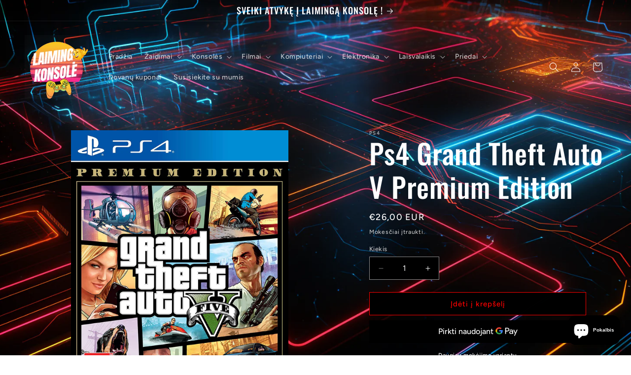

--- FILE ---
content_type: text/html; charset=utf-8
request_url: https://laimingakonsole.lt/products/ps4-grand-theft-auto-v-premium-edition
body_size: 32601
content:
<!doctype html>
<html class="js" lang="lt-LT">
  <head>
    <meta charset="utf-8">
    <meta http-equiv="X-UA-Compatible" content="IE=edge">
    <meta name="viewport" content="width=device-width,initial-scale=1">
    <meta name="theme-color" content="">
    <link rel="canonical" href="https://laimingakonsole.lt/products/ps4-grand-theft-auto-v-premium-edition"><link rel="icon" type="image/png" href="//laimingakonsole.lt/cdn/shop/files/Konsol4_retro_joystick_smile.png?crop=center&height=32&v=1743148772&width=32"><link rel="preconnect" href="https://fonts.shopifycdn.com" crossorigin><title>
      Ps4 Grand Theft Auto V Premium Edition
 &ndash; Laiminga Konsolė</title>

    
      <meta name="description" content="Skirtas Ps4 konsolėmsBūklė : NaujasŽaidėjų skaičius : 1 - žaidėjasŽaidimo pristatymas :">
    

    

<meta property="og:site_name" content="Laiminga Konsolė">
<meta property="og:url" content="https://laimingakonsole.lt/products/ps4-grand-theft-auto-v-premium-edition">
<meta property="og:title" content="Ps4 Grand Theft Auto V Premium Edition">
<meta property="og:type" content="product">
<meta property="og:description" content="Skirtas Ps4 konsolėmsBūklė : NaujasŽaidėjų skaičius : 1 - žaidėjasŽaidimo pristatymas :"><meta property="og:image" content="http://laimingakonsole.lt/cdn/shop/files/81O79Btg3ML._AC_SL1500.jpg?v=1713458157">
  <meta property="og:image:secure_url" content="https://laimingakonsole.lt/cdn/shop/files/81O79Btg3ML._AC_SL1500.jpg?v=1713458157">
  <meta property="og:image:width" content="1203">
  <meta property="og:image:height" content="1500"><meta property="og:price:amount" content="26,00">
  <meta property="og:price:currency" content="EUR"><meta name="twitter:card" content="summary_large_image">
<meta name="twitter:title" content="Ps4 Grand Theft Auto V Premium Edition">
<meta name="twitter:description" content="Skirtas Ps4 konsolėmsBūklė : NaujasŽaidėjų skaičius : 1 - žaidėjasŽaidimo pristatymas :">


    <script src="//laimingakonsole.lt/cdn/shop/t/3/assets/constants.js?v=132983761750457495441765466567" defer="defer"></script>
    <script src="//laimingakonsole.lt/cdn/shop/t/3/assets/pubsub.js?v=25310214064522200911765466568" defer="defer"></script>
    <script src="//laimingakonsole.lt/cdn/shop/t/3/assets/global.js?v=7301445359237545521765466567" defer="defer"></script>
    <script src="//laimingakonsole.lt/cdn/shop/t/3/assets/details-disclosure.js?v=13653116266235556501765466567" defer="defer"></script>
    <script src="//laimingakonsole.lt/cdn/shop/t/3/assets/details-modal.js?v=25581673532751508451765466567" defer="defer"></script>
    <script src="//laimingakonsole.lt/cdn/shop/t/3/assets/search-form.js?v=133129549252120666541765466568" defer="defer"></script><script src="//laimingakonsole.lt/cdn/shop/t/3/assets/animations.js?v=88693664871331136111765466566" defer="defer"></script><script>window.performance && window.performance.mark && window.performance.mark('shopify.content_for_header.start');</script><meta id="shopify-digital-wallet" name="shopify-digital-wallet" content="/81820123462/digital_wallets/dialog">
<link rel="alternate" type="application/json+oembed" href="https://laimingakonsole.lt/products/ps4-grand-theft-auto-v-premium-edition.oembed">
<script async="async" src="/checkouts/internal/preloads.js?locale=lt-LT"></script>
<script id="shopify-features" type="application/json">{"accessToken":"05399f06185c83bc6818a3c312214c74","betas":["rich-media-storefront-analytics"],"domain":"laimingakonsole.lt","predictiveSearch":true,"shopId":81820123462,"locale":"lt"}</script>
<script>var Shopify = Shopify || {};
Shopify.shop = "c3391c-55.myshopify.com";
Shopify.locale = "lt-LT";
Shopify.currency = {"active":"EUR","rate":"1.0"};
Shopify.country = "LT";
Shopify.theme = {"name":"Updated copy of Ride","id":186153304390,"schema_name":"Ride","schema_version":"15.4.1","theme_store_id":1500,"role":"main"};
Shopify.theme.handle = "null";
Shopify.theme.style = {"id":null,"handle":null};
Shopify.cdnHost = "laimingakonsole.lt/cdn";
Shopify.routes = Shopify.routes || {};
Shopify.routes.root = "/";</script>
<script type="module">!function(o){(o.Shopify=o.Shopify||{}).modules=!0}(window);</script>
<script>!function(o){function n(){var o=[];function n(){o.push(Array.prototype.slice.apply(arguments))}return n.q=o,n}var t=o.Shopify=o.Shopify||{};t.loadFeatures=n(),t.autoloadFeatures=n()}(window);</script>
<script id="shop-js-analytics" type="application/json">{"pageType":"product"}</script>
<script defer="defer" async type="module" src="//laimingakonsole.lt/cdn/shopifycloud/shop-js/modules/v2/client.init-shop-cart-sync_CLw1oA8A.lt-LT.esm.js"></script>
<script defer="defer" async type="module" src="//laimingakonsole.lt/cdn/shopifycloud/shop-js/modules/v2/chunk.common_bjkh9MR-.esm.js"></script>
<script type="module">
  await import("//laimingakonsole.lt/cdn/shopifycloud/shop-js/modules/v2/client.init-shop-cart-sync_CLw1oA8A.lt-LT.esm.js");
await import("//laimingakonsole.lt/cdn/shopifycloud/shop-js/modules/v2/chunk.common_bjkh9MR-.esm.js");

  window.Shopify.SignInWithShop?.initShopCartSync?.({"fedCMEnabled":true,"windoidEnabled":true});

</script>
<script id="__st">var __st={"a":81820123462,"offset":7200,"reqid":"f3a90a33-f24a-40e9-b80f-ee5824017b0b-1768666863","pageurl":"laimingakonsole.lt\/products\/ps4-grand-theft-auto-v-premium-edition","u":"abd7cbb676f8","p":"product","rtyp":"product","rid":8913570955590};</script>
<script>window.ShopifyPaypalV4VisibilityTracking = true;</script>
<script id="captcha-bootstrap">!function(){'use strict';const t='contact',e='account',n='new_comment',o=[[t,t],['blogs',n],['comments',n],[t,'customer']],c=[[e,'customer_login'],[e,'guest_login'],[e,'recover_customer_password'],[e,'create_customer']],r=t=>t.map((([t,e])=>`form[action*='/${t}']:not([data-nocaptcha='true']) input[name='form_type'][value='${e}']`)).join(','),a=t=>()=>t?[...document.querySelectorAll(t)].map((t=>t.form)):[];function s(){const t=[...o],e=r(t);return a(e)}const i='password',u='form_key',d=['recaptcha-v3-token','g-recaptcha-response','h-captcha-response',i],f=()=>{try{return window.sessionStorage}catch{return}},m='__shopify_v',_=t=>t.elements[u];function p(t,e,n=!1){try{const o=window.sessionStorage,c=JSON.parse(o.getItem(e)),{data:r}=function(t){const{data:e,action:n}=t;return t[m]||n?{data:e,action:n}:{data:t,action:n}}(c);for(const[e,n]of Object.entries(r))t.elements[e]&&(t.elements[e].value=n);n&&o.removeItem(e)}catch(o){console.error('form repopulation failed',{error:o})}}const l='form_type',E='cptcha';function T(t){t.dataset[E]=!0}const w=window,h=w.document,L='Shopify',v='ce_forms',y='captcha';let A=!1;((t,e)=>{const n=(g='f06e6c50-85a8-45c8-87d0-21a2b65856fe',I='https://cdn.shopify.com/shopifycloud/storefront-forms-hcaptcha/ce_storefront_forms_captcha_hcaptcha.v1.5.2.iife.js',D={infoText:'Saugo „hCaptcha“',privacyText:'Privatumas',termsText:'Sąlygos'},(t,e,n)=>{const o=w[L][v],c=o.bindForm;if(c)return c(t,g,e,D).then(n);var r;o.q.push([[t,g,e,D],n]),r=I,A||(h.body.append(Object.assign(h.createElement('script'),{id:'captcha-provider',async:!0,src:r})),A=!0)});var g,I,D;w[L]=w[L]||{},w[L][v]=w[L][v]||{},w[L][v].q=[],w[L][y]=w[L][y]||{},w[L][y].protect=function(t,e){n(t,void 0,e),T(t)},Object.freeze(w[L][y]),function(t,e,n,w,h,L){const[v,y,A,g]=function(t,e,n){const i=e?o:[],u=t?c:[],d=[...i,...u],f=r(d),m=r(i),_=r(d.filter((([t,e])=>n.includes(e))));return[a(f),a(m),a(_),s()]}(w,h,L),I=t=>{const e=t.target;return e instanceof HTMLFormElement?e:e&&e.form},D=t=>v().includes(t);t.addEventListener('submit',(t=>{const e=I(t);if(!e)return;const n=D(e)&&!e.dataset.hcaptchaBound&&!e.dataset.recaptchaBound,o=_(e),c=g().includes(e)&&(!o||!o.value);(n||c)&&t.preventDefault(),c&&!n&&(function(t){try{if(!f())return;!function(t){const e=f();if(!e)return;const n=_(t);if(!n)return;const o=n.value;o&&e.removeItem(o)}(t);const e=Array.from(Array(32),(()=>Math.random().toString(36)[2])).join('');!function(t,e){_(t)||t.append(Object.assign(document.createElement('input'),{type:'hidden',name:u})),t.elements[u].value=e}(t,e),function(t,e){const n=f();if(!n)return;const o=[...t.querySelectorAll(`input[type='${i}']`)].map((({name:t})=>t)),c=[...d,...o],r={};for(const[a,s]of new FormData(t).entries())c.includes(a)||(r[a]=s);n.setItem(e,JSON.stringify({[m]:1,action:t.action,data:r}))}(t,e)}catch(e){console.error('failed to persist form',e)}}(e),e.submit())}));const S=(t,e)=>{t&&!t.dataset[E]&&(n(t,e.some((e=>e===t))),T(t))};for(const o of['focusin','change'])t.addEventListener(o,(t=>{const e=I(t);D(e)&&S(e,y())}));const B=e.get('form_key'),M=e.get(l),P=B&&M;t.addEventListener('DOMContentLoaded',(()=>{const t=y();if(P)for(const e of t)e.elements[l].value===M&&p(e,B);[...new Set([...A(),...v().filter((t=>'true'===t.dataset.shopifyCaptcha))])].forEach((e=>S(e,t)))}))}(h,new URLSearchParams(w.location.search),n,t,e,['guest_login'])})(!0,!0)}();</script>
<script integrity="sha256-4kQ18oKyAcykRKYeNunJcIwy7WH5gtpwJnB7kiuLZ1E=" data-source-attribution="shopify.loadfeatures" defer="defer" src="//laimingakonsole.lt/cdn/shopifycloud/storefront/assets/storefront/load_feature-a0a9edcb.js" crossorigin="anonymous"></script>
<script data-source-attribution="shopify.dynamic_checkout.dynamic.init">var Shopify=Shopify||{};Shopify.PaymentButton=Shopify.PaymentButton||{isStorefrontPortableWallets:!0,init:function(){window.Shopify.PaymentButton.init=function(){};var t=document.createElement("script");t.src="https://laimingakonsole.lt/cdn/shopifycloud/portable-wallets/latest/portable-wallets.lt.js",t.type="module",document.head.appendChild(t)}};
</script>
<script data-source-attribution="shopify.dynamic_checkout.buyer_consent">
  function portableWalletsHideBuyerConsent(e){var t=document.getElementById("shopify-buyer-consent"),n=document.getElementById("shopify-subscription-policy-button");t&&n&&(t.classList.add("hidden"),t.setAttribute("aria-hidden","true"),n.removeEventListener("click",e))}function portableWalletsShowBuyerConsent(e){var t=document.getElementById("shopify-buyer-consent"),n=document.getElementById("shopify-subscription-policy-button");t&&n&&(t.classList.remove("hidden"),t.removeAttribute("aria-hidden"),n.addEventListener("click",e))}window.Shopify?.PaymentButton&&(window.Shopify.PaymentButton.hideBuyerConsent=portableWalletsHideBuyerConsent,window.Shopify.PaymentButton.showBuyerConsent=portableWalletsShowBuyerConsent);
</script>
<script>
  function portableWalletsCleanup(e){e&&e.src&&console.error("Failed to load portable wallets script "+e.src);var t=document.querySelectorAll("shopify-accelerated-checkout .shopify-payment-button__skeleton, shopify-accelerated-checkout-cart .wallet-cart-button__skeleton"),e=document.getElementById("shopify-buyer-consent");for(let e=0;e<t.length;e++)t[e].remove();e&&e.remove()}function portableWalletsNotLoadedAsModule(e){e instanceof ErrorEvent&&"string"==typeof e.message&&e.message.includes("import.meta")&&"string"==typeof e.filename&&e.filename.includes("portable-wallets")&&(window.removeEventListener("error",portableWalletsNotLoadedAsModule),window.Shopify.PaymentButton.failedToLoad=e,"loading"===document.readyState?document.addEventListener("DOMContentLoaded",window.Shopify.PaymentButton.init):window.Shopify.PaymentButton.init())}window.addEventListener("error",portableWalletsNotLoadedAsModule);
</script>

<script type="module" src="https://laimingakonsole.lt/cdn/shopifycloud/portable-wallets/latest/portable-wallets.lt.js" onError="portableWalletsCleanup(this)" crossorigin="anonymous"></script>
<script nomodule>
  document.addEventListener("DOMContentLoaded", portableWalletsCleanup);
</script>

<link id="shopify-accelerated-checkout-styles" rel="stylesheet" media="screen" href="https://laimingakonsole.lt/cdn/shopifycloud/portable-wallets/latest/accelerated-checkout-backwards-compat.css" crossorigin="anonymous">
<style id="shopify-accelerated-checkout-cart">
        #shopify-buyer-consent {
  margin-top: 1em;
  display: inline-block;
  width: 100%;
}

#shopify-buyer-consent.hidden {
  display: none;
}

#shopify-subscription-policy-button {
  background: none;
  border: none;
  padding: 0;
  text-decoration: underline;
  font-size: inherit;
  cursor: pointer;
}

#shopify-subscription-policy-button::before {
  box-shadow: none;
}

      </style>
<script id="sections-script" data-sections="header" defer="defer" src="//laimingakonsole.lt/cdn/shop/t/3/compiled_assets/scripts.js?v=1328"></script>
<script>window.performance && window.performance.mark && window.performance.mark('shopify.content_for_header.end');</script>


    <style data-shopify>
      @font-face {
  font-family: Figtree;
  font-weight: 500;
  font-style: normal;
  font-display: swap;
  src: url("//laimingakonsole.lt/cdn/fonts/figtree/figtree_n5.3b6b7df38aa5986536945796e1f947445832047c.woff2") format("woff2"),
       url("//laimingakonsole.lt/cdn/fonts/figtree/figtree_n5.f26bf6dcae278b0ed902605f6605fa3338e81dab.woff") format("woff");
}

      @font-face {
  font-family: Figtree;
  font-weight: 700;
  font-style: normal;
  font-display: swap;
  src: url("//laimingakonsole.lt/cdn/fonts/figtree/figtree_n7.2fd9bfe01586148e644724096c9d75e8c7a90e55.woff2") format("woff2"),
       url("//laimingakonsole.lt/cdn/fonts/figtree/figtree_n7.ea05de92d862f9594794ab281c4c3a67501ef5fc.woff") format("woff");
}

      @font-face {
  font-family: Figtree;
  font-weight: 500;
  font-style: italic;
  font-display: swap;
  src: url("//laimingakonsole.lt/cdn/fonts/figtree/figtree_i5.969396f679a62854cf82dbf67acc5721e41351f0.woff2") format("woff2"),
       url("//laimingakonsole.lt/cdn/fonts/figtree/figtree_i5.93bc1cad6c73ca9815f9777c49176dfc9d2890dd.woff") format("woff");
}

      @font-face {
  font-family: Figtree;
  font-weight: 700;
  font-style: italic;
  font-display: swap;
  src: url("//laimingakonsole.lt/cdn/fonts/figtree/figtree_i7.06add7096a6f2ab742e09ec7e498115904eda1fe.woff2") format("woff2"),
       url("//laimingakonsole.lt/cdn/fonts/figtree/figtree_i7.ee584b5fcaccdbb5518c0228158941f8df81b101.woff") format("woff");
}

      @font-face {
  font-family: Oswald;
  font-weight: 500;
  font-style: normal;
  font-display: swap;
  src: url("//laimingakonsole.lt/cdn/fonts/oswald/oswald_n5.8ad4910bfdb43e150746ef7aa67f3553e3abe8e2.woff2") format("woff2"),
       url("//laimingakonsole.lt/cdn/fonts/oswald/oswald_n5.93ee52108163c48c91111cf33b0a57021467b66e.woff") format("woff");
}


      
        :root,
        .color-scheme-1 {
          --color-background: 0,0,0;
        
          --gradient-background: rgba(0,0,0,0);
        

        

        --color-foreground: 255,255,255;
        --color-background-contrast: 128,128,128;
        --color-shadow: 255,0,0;
        --color-button: 255,0,0;
        --color-button-text: 31,31,33;
        --color-secondary-button: 0,0,0;
        --color-secondary-button-text: 255,0,0;
        --color-link: 255,0,0;
        --color-badge-foreground: 255,255,255;
        --color-badge-background: 0,0,0;
        --color-badge-border: 255,255,255;
        --payment-terms-background-color: rgb(0 0 0);
      }
      
        
        .color-scheme-2 {
          --color-background: 0,0,0;
        
          --gradient-background: rgba(0,0,0,0);
        

        

        --color-foreground: 255,0,0;
        --color-background-contrast: 128,128,128;
        --color-shadow: 255,255,255;
        --color-button: 255,255,255;
        --color-button-text: 31,31,33;
        --color-secondary-button: 0,0,0;
        --color-secondary-button-text: 255,255,255;
        --color-link: 255,255,255;
        --color-badge-foreground: 255,0,0;
        --color-badge-background: 0,0,0;
        --color-badge-border: 255,0,0;
        --payment-terms-background-color: rgb(0 0 0);
      }
      
        
        .color-scheme-3 {
          --color-background: 255,255,255;
        
          --gradient-background: #ffffff;
        

        

        --color-foreground: 31,31,33;
        --color-background-contrast: 191,191,191;
        --color-shadow: 255,255,255;
        --color-button: 31,31,33;
        --color-button-text: 255,255,255;
        --color-secondary-button: 255,255,255;
        --color-secondary-button-text: 31,31,33;
        --color-link: 31,31,33;
        --color-badge-foreground: 31,31,33;
        --color-badge-background: 255,255,255;
        --color-badge-border: 31,31,33;
        --payment-terms-background-color: rgb(255 255 255);
      }
      
        
        .color-scheme-4 {
          --color-background: 227,252,2;
        
          --gradient-background: #e3fc02;
        

        

        --color-foreground: 31,31,33;
        --color-background-contrast: 113,126,1;
        --color-shadow: 255,255,255;
        --color-button: 31,31,33;
        --color-button-text: 227,252,2;
        --color-secondary-button: 227,252,2;
        --color-secondary-button-text: 31,31,33;
        --color-link: 31,31,33;
        --color-badge-foreground: 31,31,33;
        --color-badge-background: 227,252,2;
        --color-badge-border: 31,31,33;
        --payment-terms-background-color: rgb(227 252 2);
      }
      
        
        .color-scheme-5 {
          --color-background: 0,252,237;
        
          --gradient-background: #00fced;
        

        

        --color-foreground: 31,31,33;
        --color-background-contrast: 0,125,117;
        --color-shadow: 255,255,255;
        --color-button: 31,31,33;
        --color-button-text: 0,252,237;
        --color-secondary-button: 0,252,237;
        --color-secondary-button-text: 31,31,33;
        --color-link: 31,31,33;
        --color-badge-foreground: 31,31,33;
        --color-badge-background: 0,252,237;
        --color-badge-border: 31,31,33;
        --payment-terms-background-color: rgb(0 252 237);
      }
      
        
        .color-scheme-19dee4bc-dc97-4ee7-9262-bbd1e3cb904e {
          --color-background: 0,0,0;
        
          --gradient-background: #000000;
        

        

        --color-foreground: 255,0,0;
        --color-background-contrast: 128,128,128;
        --color-shadow: 255,0,0;
        --color-button: 255,0,0;
        --color-button-text: 31,31,33;
        --color-secondary-button: 0,0,0;
        --color-secondary-button-text: 255,0,0;
        --color-link: 255,0,0;
        --color-badge-foreground: 255,0,0;
        --color-badge-background: 0,0,0;
        --color-badge-border: 255,0,0;
        --payment-terms-background-color: rgb(0 0 0);
      }
      
        
        .color-scheme-95cf3f4c-84bd-46b4-9443-215ce35f6b3e {
          --color-background: 0,0,0;
        
          --gradient-background: rgba(0,0,0,0);
        

        

        --color-foreground: 255,255,255;
        --color-background-contrast: 128,128,128;
        --color-shadow: 255,0,0;
        --color-button: 255,0,0;
        --color-button-text: 31,31,33;
        --color-secondary-button: 0,0,0;
        --color-secondary-button-text: 255,0,0;
        --color-link: 255,0,0;
        --color-badge-foreground: 255,255,255;
        --color-badge-background: 0,0,0;
        --color-badge-border: 255,255,255;
        --payment-terms-background-color: rgb(0 0 0);
      }
      

      body, .color-scheme-1, .color-scheme-2, .color-scheme-3, .color-scheme-4, .color-scheme-5, .color-scheme-19dee4bc-dc97-4ee7-9262-bbd1e3cb904e, .color-scheme-95cf3f4c-84bd-46b4-9443-215ce35f6b3e {
        color: rgba(var(--color-foreground), 0.75);
        background-color: rgb(var(--color-background));
      }

      :root {
        --font-body-family: Figtree, sans-serif;
        --font-body-style: normal;
        --font-body-weight: 500;
        --font-body-weight-bold: 800;

        --font-heading-family: Oswald, sans-serif;
        --font-heading-style: normal;
        --font-heading-weight: 500;

        --font-body-scale: 1.0;
        --font-heading-scale: 1.4;

        --media-padding: px;
        --media-border-opacity: 0.1;
        --media-border-width: 0px;
        --media-radius: 0px;
        --media-shadow-opacity: 0.0;
        --media-shadow-horizontal-offset: 0px;
        --media-shadow-vertical-offset: 4px;
        --media-shadow-blur-radius: 5px;
        --media-shadow-visible: 0;

        --page-width: 160rem;
        --page-width-margin: 0rem;

        --product-card-image-padding: 0.0rem;
        --product-card-corner-radius: 0.0rem;
        --product-card-text-alignment: left;
        --product-card-border-width: 0.0rem;
        --product-card-border-opacity: 0.1;
        --product-card-shadow-opacity: 0.0;
        --product-card-shadow-visible: 0;
        --product-card-shadow-horizontal-offset: 0.0rem;
        --product-card-shadow-vertical-offset: 0.4rem;
        --product-card-shadow-blur-radius: 0.5rem;

        --collection-card-image-padding: 0.0rem;
        --collection-card-corner-radius: 0.0rem;
        --collection-card-text-alignment: left;
        --collection-card-border-width: 0.0rem;
        --collection-card-border-opacity: 0.1;
        --collection-card-shadow-opacity: 0.0;
        --collection-card-shadow-visible: 0;
        --collection-card-shadow-horizontal-offset: 0.0rem;
        --collection-card-shadow-vertical-offset: 0.4rem;
        --collection-card-shadow-blur-radius: 0.5rem;

        --blog-card-image-padding: 0.0rem;
        --blog-card-corner-radius: 0.0rem;
        --blog-card-text-alignment: left;
        --blog-card-border-width: 0.0rem;
        --blog-card-border-opacity: 0.1;
        --blog-card-shadow-opacity: 0.0;
        --blog-card-shadow-visible: 0;
        --blog-card-shadow-horizontal-offset: 0.0rem;
        --blog-card-shadow-vertical-offset: 0.4rem;
        --blog-card-shadow-blur-radius: 0.5rem;

        --badge-corner-radius: 4.0rem;

        --popup-border-width: 1px;
        --popup-border-opacity: 0.1;
        --popup-corner-radius: 0px;
        --popup-shadow-opacity: 0.0;
        --popup-shadow-horizontal-offset: 0px;
        --popup-shadow-vertical-offset: 4px;
        --popup-shadow-blur-radius: 5px;

        --drawer-border-width: 1px;
        --drawer-border-opacity: 0.1;
        --drawer-shadow-opacity: 0.0;
        --drawer-shadow-horizontal-offset: 0px;
        --drawer-shadow-vertical-offset: 4px;
        --drawer-shadow-blur-radius: 5px;

        --spacing-sections-desktop: 52px;
        --spacing-sections-mobile: 36px;

        --grid-desktop-vertical-spacing: 40px;
        --grid-desktop-horizontal-spacing: 40px;
        --grid-mobile-vertical-spacing: 20px;
        --grid-mobile-horizontal-spacing: 20px;

        --text-boxes-border-opacity: 0.1;
        --text-boxes-border-width: 0px;
        --text-boxes-radius: 0px;
        --text-boxes-shadow-opacity: 0.0;
        --text-boxes-shadow-visible: 0;
        --text-boxes-shadow-horizontal-offset: 0px;
        --text-boxes-shadow-vertical-offset: 4px;
        --text-boxes-shadow-blur-radius: 5px;

        --buttons-radius: 0px;
        --buttons-radius-outset: 0px;
        --buttons-border-width: 1px;
        --buttons-border-opacity: 1.0;
        --buttons-shadow-opacity: 0.0;
        --buttons-shadow-visible: 0;
        --buttons-shadow-horizontal-offset: 0px;
        --buttons-shadow-vertical-offset: 4px;
        --buttons-shadow-blur-radius: 5px;
        --buttons-border-offset: 0px;

        --inputs-radius: 0px;
        --inputs-border-width: 1px;
        --inputs-border-opacity: 0.55;
        --inputs-shadow-opacity: 0.0;
        --inputs-shadow-horizontal-offset: 0px;
        --inputs-margin-offset: 0px;
        --inputs-shadow-vertical-offset: 4px;
        --inputs-shadow-blur-radius: 5px;
        --inputs-radius-outset: 0px;

        --variant-pills-radius: 40px;
        --variant-pills-border-width: 1px;
        --variant-pills-border-opacity: 0.55;
        --variant-pills-shadow-opacity: 0.0;
        --variant-pills-shadow-horizontal-offset: 0px;
        --variant-pills-shadow-vertical-offset: 4px;
        --variant-pills-shadow-blur-radius: 5px;
      }

      *,
      *::before,
      *::after {
        box-sizing: inherit;
      }

      html {
        box-sizing: border-box;
        font-size: calc(var(--font-body-scale) * 62.5%);
        height: 100%;
      }

      body {
        display: grid;
        grid-template-rows: auto auto 1fr auto;
        grid-template-columns: 100%;
        min-height: 100%;
        margin: 0;
        font-size: 1.5rem;
        letter-spacing: 0.06rem;
        line-height: calc(1 + 0.8 / var(--font-body-scale));
        font-family: var(--font-body-family);
        font-style: var(--font-body-style);
        font-weight: var(--font-body-weight);
      }

      @media screen and (min-width: 750px) {
        body {
          font-size: 1.6rem;
        }
      }
    </style>

    <link href="//laimingakonsole.lt/cdn/shop/t/3/assets/base.css?v=159841507637079171801765466566" rel="stylesheet" type="text/css" media="all" />
    <link rel="stylesheet" href="//laimingakonsole.lt/cdn/shop/t/3/assets/component-cart-items.css?v=13033300910818915211765466566" media="print" onload="this.media='all'">
      <link rel="preload" as="font" href="//laimingakonsole.lt/cdn/fonts/figtree/figtree_n5.3b6b7df38aa5986536945796e1f947445832047c.woff2" type="font/woff2" crossorigin>
      

      <link rel="preload" as="font" href="//laimingakonsole.lt/cdn/fonts/oswald/oswald_n5.8ad4910bfdb43e150746ef7aa67f3553e3abe8e2.woff2" type="font/woff2" crossorigin>
      
<link
        rel="stylesheet"
        href="//laimingakonsole.lt/cdn/shop/t/3/assets/component-predictive-search.css?v=118923337488134913561765466566"
        media="print"
        onload="this.media='all'"
      ><script>
      if (Shopify.designMode) {
        document.documentElement.classList.add('shopify-design-mode');
      }
    </script>
  <script src="https://cdn.shopify.com/extensions/7bc9bb47-adfa-4267-963e-cadee5096caf/inbox-1252/assets/inbox-chat-loader.js" type="text/javascript" defer="defer"></script>
<link href="https://monorail-edge.shopifysvc.com" rel="dns-prefetch">
<script>(function(){if ("sendBeacon" in navigator && "performance" in window) {try {var session_token_from_headers = performance.getEntriesByType('navigation')[0].serverTiming.find(x => x.name == '_s').description;} catch {var session_token_from_headers = undefined;}var session_cookie_matches = document.cookie.match(/_shopify_s=([^;]*)/);var session_token_from_cookie = session_cookie_matches && session_cookie_matches.length === 2 ? session_cookie_matches[1] : "";var session_token = session_token_from_headers || session_token_from_cookie || "";function handle_abandonment_event(e) {var entries = performance.getEntries().filter(function(entry) {return /monorail-edge.shopifysvc.com/.test(entry.name);});if (!window.abandonment_tracked && entries.length === 0) {window.abandonment_tracked = true;var currentMs = Date.now();var navigation_start = performance.timing.navigationStart;var payload = {shop_id: 81820123462,url: window.location.href,navigation_start,duration: currentMs - navigation_start,session_token,page_type: "product"};window.navigator.sendBeacon("https://monorail-edge.shopifysvc.com/v1/produce", JSON.stringify({schema_id: "online_store_buyer_site_abandonment/1.1",payload: payload,metadata: {event_created_at_ms: currentMs,event_sent_at_ms: currentMs}}));}}window.addEventListener('pagehide', handle_abandonment_event);}}());</script>
<script id="web-pixels-manager-setup">(function e(e,d,r,n,o){if(void 0===o&&(o={}),!Boolean(null===(a=null===(i=window.Shopify)||void 0===i?void 0:i.analytics)||void 0===a?void 0:a.replayQueue)){var i,a;window.Shopify=window.Shopify||{};var t=window.Shopify;t.analytics=t.analytics||{};var s=t.analytics;s.replayQueue=[],s.publish=function(e,d,r){return s.replayQueue.push([e,d,r]),!0};try{self.performance.mark("wpm:start")}catch(e){}var l=function(){var e={modern:/Edge?\/(1{2}[4-9]|1[2-9]\d|[2-9]\d{2}|\d{4,})\.\d+(\.\d+|)|Firefox\/(1{2}[4-9]|1[2-9]\d|[2-9]\d{2}|\d{4,})\.\d+(\.\d+|)|Chrom(ium|e)\/(9{2}|\d{3,})\.\d+(\.\d+|)|(Maci|X1{2}).+ Version\/(15\.\d+|(1[6-9]|[2-9]\d|\d{3,})\.\d+)([,.]\d+|)( \(\w+\)|)( Mobile\/\w+|) Safari\/|Chrome.+OPR\/(9{2}|\d{3,})\.\d+\.\d+|(CPU[ +]OS|iPhone[ +]OS|CPU[ +]iPhone|CPU IPhone OS|CPU iPad OS)[ +]+(15[._]\d+|(1[6-9]|[2-9]\d|\d{3,})[._]\d+)([._]\d+|)|Android:?[ /-](13[3-9]|1[4-9]\d|[2-9]\d{2}|\d{4,})(\.\d+|)(\.\d+|)|Android.+Firefox\/(13[5-9]|1[4-9]\d|[2-9]\d{2}|\d{4,})\.\d+(\.\d+|)|Android.+Chrom(ium|e)\/(13[3-9]|1[4-9]\d|[2-9]\d{2}|\d{4,})\.\d+(\.\d+|)|SamsungBrowser\/([2-9]\d|\d{3,})\.\d+/,legacy:/Edge?\/(1[6-9]|[2-9]\d|\d{3,})\.\d+(\.\d+|)|Firefox\/(5[4-9]|[6-9]\d|\d{3,})\.\d+(\.\d+|)|Chrom(ium|e)\/(5[1-9]|[6-9]\d|\d{3,})\.\d+(\.\d+|)([\d.]+$|.*Safari\/(?![\d.]+ Edge\/[\d.]+$))|(Maci|X1{2}).+ Version\/(10\.\d+|(1[1-9]|[2-9]\d|\d{3,})\.\d+)([,.]\d+|)( \(\w+\)|)( Mobile\/\w+|) Safari\/|Chrome.+OPR\/(3[89]|[4-9]\d|\d{3,})\.\d+\.\d+|(CPU[ +]OS|iPhone[ +]OS|CPU[ +]iPhone|CPU IPhone OS|CPU iPad OS)[ +]+(10[._]\d+|(1[1-9]|[2-9]\d|\d{3,})[._]\d+)([._]\d+|)|Android:?[ /-](13[3-9]|1[4-9]\d|[2-9]\d{2}|\d{4,})(\.\d+|)(\.\d+|)|Mobile Safari.+OPR\/([89]\d|\d{3,})\.\d+\.\d+|Android.+Firefox\/(13[5-9]|1[4-9]\d|[2-9]\d{2}|\d{4,})\.\d+(\.\d+|)|Android.+Chrom(ium|e)\/(13[3-9]|1[4-9]\d|[2-9]\d{2}|\d{4,})\.\d+(\.\d+|)|Android.+(UC? ?Browser|UCWEB|U3)[ /]?(15\.([5-9]|\d{2,})|(1[6-9]|[2-9]\d|\d{3,})\.\d+)\.\d+|SamsungBrowser\/(5\.\d+|([6-9]|\d{2,})\.\d+)|Android.+MQ{2}Browser\/(14(\.(9|\d{2,})|)|(1[5-9]|[2-9]\d|\d{3,})(\.\d+|))(\.\d+|)|K[Aa][Ii]OS\/(3\.\d+|([4-9]|\d{2,})\.\d+)(\.\d+|)/},d=e.modern,r=e.legacy,n=navigator.userAgent;return n.match(d)?"modern":n.match(r)?"legacy":"unknown"}(),u="modern"===l?"modern":"legacy",c=(null!=n?n:{modern:"",legacy:""})[u],f=function(e){return[e.baseUrl,"/wpm","/b",e.hashVersion,"modern"===e.buildTarget?"m":"l",".js"].join("")}({baseUrl:d,hashVersion:r,buildTarget:u}),m=function(e){var d=e.version,r=e.bundleTarget,n=e.surface,o=e.pageUrl,i=e.monorailEndpoint;return{emit:function(e){var a=e.status,t=e.errorMsg,s=(new Date).getTime(),l=JSON.stringify({metadata:{event_sent_at_ms:s},events:[{schema_id:"web_pixels_manager_load/3.1",payload:{version:d,bundle_target:r,page_url:o,status:a,surface:n,error_msg:t},metadata:{event_created_at_ms:s}}]});if(!i)return console&&console.warn&&console.warn("[Web Pixels Manager] No Monorail endpoint provided, skipping logging."),!1;try{return self.navigator.sendBeacon.bind(self.navigator)(i,l)}catch(e){}var u=new XMLHttpRequest;try{return u.open("POST",i,!0),u.setRequestHeader("Content-Type","text/plain"),u.send(l),!0}catch(e){return console&&console.warn&&console.warn("[Web Pixels Manager] Got an unhandled error while logging to Monorail."),!1}}}}({version:r,bundleTarget:l,surface:e.surface,pageUrl:self.location.href,monorailEndpoint:e.monorailEndpoint});try{o.browserTarget=l,function(e){var d=e.src,r=e.async,n=void 0===r||r,o=e.onload,i=e.onerror,a=e.sri,t=e.scriptDataAttributes,s=void 0===t?{}:t,l=document.createElement("script"),u=document.querySelector("head"),c=document.querySelector("body");if(l.async=n,l.src=d,a&&(l.integrity=a,l.crossOrigin="anonymous"),s)for(var f in s)if(Object.prototype.hasOwnProperty.call(s,f))try{l.dataset[f]=s[f]}catch(e){}if(o&&l.addEventListener("load",o),i&&l.addEventListener("error",i),u)u.appendChild(l);else{if(!c)throw new Error("Did not find a head or body element to append the script");c.appendChild(l)}}({src:f,async:!0,onload:function(){if(!function(){var e,d;return Boolean(null===(d=null===(e=window.Shopify)||void 0===e?void 0:e.analytics)||void 0===d?void 0:d.initialized)}()){var d=window.webPixelsManager.init(e)||void 0;if(d){var r=window.Shopify.analytics;r.replayQueue.forEach((function(e){var r=e[0],n=e[1],o=e[2];d.publishCustomEvent(r,n,o)})),r.replayQueue=[],r.publish=d.publishCustomEvent,r.visitor=d.visitor,r.initialized=!0}}},onerror:function(){return m.emit({status:"failed",errorMsg:"".concat(f," has failed to load")})},sri:function(e){var d=/^sha384-[A-Za-z0-9+/=]+$/;return"string"==typeof e&&d.test(e)}(c)?c:"",scriptDataAttributes:o}),m.emit({status:"loading"})}catch(e){m.emit({status:"failed",errorMsg:(null==e?void 0:e.message)||"Unknown error"})}}})({shopId: 81820123462,storefrontBaseUrl: "https://laimingakonsole.lt",extensionsBaseUrl: "https://extensions.shopifycdn.com/cdn/shopifycloud/web-pixels-manager",monorailEndpoint: "https://monorail-edge.shopifysvc.com/unstable/produce_batch",surface: "storefront-renderer",enabledBetaFlags: ["2dca8a86"],webPixelsConfigList: [{"id":"1903722822","configuration":"{\"pixel_id\":\"634632572656088\",\"pixel_type\":\"facebook_pixel\"}","eventPayloadVersion":"v1","runtimeContext":"OPEN","scriptVersion":"ca16bc87fe92b6042fbaa3acc2fbdaa6","type":"APP","apiClientId":2329312,"privacyPurposes":["ANALYTICS","MARKETING","SALE_OF_DATA"],"dataSharingAdjustments":{"protectedCustomerApprovalScopes":["read_customer_address","read_customer_email","read_customer_name","read_customer_personal_data","read_customer_phone"]}},{"id":"shopify-app-pixel","configuration":"{}","eventPayloadVersion":"v1","runtimeContext":"STRICT","scriptVersion":"0450","apiClientId":"shopify-pixel","type":"APP","privacyPurposes":["ANALYTICS","MARKETING"]},{"id":"shopify-custom-pixel","eventPayloadVersion":"v1","runtimeContext":"LAX","scriptVersion":"0450","apiClientId":"shopify-pixel","type":"CUSTOM","privacyPurposes":["ANALYTICS","MARKETING"]}],isMerchantRequest: false,initData: {"shop":{"name":"Laiminga Konsolė","paymentSettings":{"currencyCode":"EUR"},"myshopifyDomain":"c3391c-55.myshopify.com","countryCode":"LT","storefrontUrl":"https:\/\/laimingakonsole.lt"},"customer":null,"cart":null,"checkout":null,"productVariants":[{"price":{"amount":26.0,"currencyCode":"EUR"},"product":{"title":"Ps4 Grand Theft Auto V Premium Edition","vendor":"PS4","id":"8913570955590","untranslatedTitle":"Ps4 Grand Theft Auto V Premium Edition","url":"\/products\/ps4-grand-theft-auto-v-premium-edition","type":""},"id":"49484027035974","image":{"src":"\/\/laimingakonsole.lt\/cdn\/shop\/files\/81O79Btg3ML._AC_SL1500.jpg?v=1713458157"},"sku":"","title":"Default Title","untranslatedTitle":"Default Title"}],"purchasingCompany":null},},"https://laimingakonsole.lt/cdn","fcfee988w5aeb613cpc8e4bc33m6693e112",{"modern":"","legacy":""},{"shopId":"81820123462","storefrontBaseUrl":"https:\/\/laimingakonsole.lt","extensionBaseUrl":"https:\/\/extensions.shopifycdn.com\/cdn\/shopifycloud\/web-pixels-manager","surface":"storefront-renderer","enabledBetaFlags":"[\"2dca8a86\"]","isMerchantRequest":"false","hashVersion":"fcfee988w5aeb613cpc8e4bc33m6693e112","publish":"custom","events":"[[\"page_viewed\",{}],[\"product_viewed\",{\"productVariant\":{\"price\":{\"amount\":26.0,\"currencyCode\":\"EUR\"},\"product\":{\"title\":\"Ps4 Grand Theft Auto V Premium Edition\",\"vendor\":\"PS4\",\"id\":\"8913570955590\",\"untranslatedTitle\":\"Ps4 Grand Theft Auto V Premium Edition\",\"url\":\"\/products\/ps4-grand-theft-auto-v-premium-edition\",\"type\":\"\"},\"id\":\"49484027035974\",\"image\":{\"src\":\"\/\/laimingakonsole.lt\/cdn\/shop\/files\/81O79Btg3ML._AC_SL1500.jpg?v=1713458157\"},\"sku\":\"\",\"title\":\"Default Title\",\"untranslatedTitle\":\"Default Title\"}}]]"});</script><script>
  window.ShopifyAnalytics = window.ShopifyAnalytics || {};
  window.ShopifyAnalytics.meta = window.ShopifyAnalytics.meta || {};
  window.ShopifyAnalytics.meta.currency = 'EUR';
  var meta = {"product":{"id":8913570955590,"gid":"gid:\/\/shopify\/Product\/8913570955590","vendor":"PS4","type":"","handle":"ps4-grand-theft-auto-v-premium-edition","variants":[{"id":49484027035974,"price":2600,"name":"Ps4 Grand Theft Auto V Premium Edition","public_title":null,"sku":""}],"remote":false},"page":{"pageType":"product","resourceType":"product","resourceId":8913570955590,"requestId":"f3a90a33-f24a-40e9-b80f-ee5824017b0b-1768666863"}};
  for (var attr in meta) {
    window.ShopifyAnalytics.meta[attr] = meta[attr];
  }
</script>
<script class="analytics">
  (function () {
    var customDocumentWrite = function(content) {
      var jquery = null;

      if (window.jQuery) {
        jquery = window.jQuery;
      } else if (window.Checkout && window.Checkout.$) {
        jquery = window.Checkout.$;
      }

      if (jquery) {
        jquery('body').append(content);
      }
    };

    var hasLoggedConversion = function(token) {
      if (token) {
        return document.cookie.indexOf('loggedConversion=' + token) !== -1;
      }
      return false;
    }

    var setCookieIfConversion = function(token) {
      if (token) {
        var twoMonthsFromNow = new Date(Date.now());
        twoMonthsFromNow.setMonth(twoMonthsFromNow.getMonth() + 2);

        document.cookie = 'loggedConversion=' + token + '; expires=' + twoMonthsFromNow;
      }
    }

    var trekkie = window.ShopifyAnalytics.lib = window.trekkie = window.trekkie || [];
    if (trekkie.integrations) {
      return;
    }
    trekkie.methods = [
      'identify',
      'page',
      'ready',
      'track',
      'trackForm',
      'trackLink'
    ];
    trekkie.factory = function(method) {
      return function() {
        var args = Array.prototype.slice.call(arguments);
        args.unshift(method);
        trekkie.push(args);
        return trekkie;
      };
    };
    for (var i = 0; i < trekkie.methods.length; i++) {
      var key = trekkie.methods[i];
      trekkie[key] = trekkie.factory(key);
    }
    trekkie.load = function(config) {
      trekkie.config = config || {};
      trekkie.config.initialDocumentCookie = document.cookie;
      var first = document.getElementsByTagName('script')[0];
      var script = document.createElement('script');
      script.type = 'text/javascript';
      script.onerror = function(e) {
        var scriptFallback = document.createElement('script');
        scriptFallback.type = 'text/javascript';
        scriptFallback.onerror = function(error) {
                var Monorail = {
      produce: function produce(monorailDomain, schemaId, payload) {
        var currentMs = new Date().getTime();
        var event = {
          schema_id: schemaId,
          payload: payload,
          metadata: {
            event_created_at_ms: currentMs,
            event_sent_at_ms: currentMs
          }
        };
        return Monorail.sendRequest("https://" + monorailDomain + "/v1/produce", JSON.stringify(event));
      },
      sendRequest: function sendRequest(endpointUrl, payload) {
        // Try the sendBeacon API
        if (window && window.navigator && typeof window.navigator.sendBeacon === 'function' && typeof window.Blob === 'function' && !Monorail.isIos12()) {
          var blobData = new window.Blob([payload], {
            type: 'text/plain'
          });

          if (window.navigator.sendBeacon(endpointUrl, blobData)) {
            return true;
          } // sendBeacon was not successful

        } // XHR beacon

        var xhr = new XMLHttpRequest();

        try {
          xhr.open('POST', endpointUrl);
          xhr.setRequestHeader('Content-Type', 'text/plain');
          xhr.send(payload);
        } catch (e) {
          console.log(e);
        }

        return false;
      },
      isIos12: function isIos12() {
        return window.navigator.userAgent.lastIndexOf('iPhone; CPU iPhone OS 12_') !== -1 || window.navigator.userAgent.lastIndexOf('iPad; CPU OS 12_') !== -1;
      }
    };
    Monorail.produce('monorail-edge.shopifysvc.com',
      'trekkie_storefront_load_errors/1.1',
      {shop_id: 81820123462,
      theme_id: 186153304390,
      app_name: "storefront",
      context_url: window.location.href,
      source_url: "//laimingakonsole.lt/cdn/s/trekkie.storefront.cd680fe47e6c39ca5d5df5f0a32d569bc48c0f27.min.js"});

        };
        scriptFallback.async = true;
        scriptFallback.src = '//laimingakonsole.lt/cdn/s/trekkie.storefront.cd680fe47e6c39ca5d5df5f0a32d569bc48c0f27.min.js';
        first.parentNode.insertBefore(scriptFallback, first);
      };
      script.async = true;
      script.src = '//laimingakonsole.lt/cdn/s/trekkie.storefront.cd680fe47e6c39ca5d5df5f0a32d569bc48c0f27.min.js';
      first.parentNode.insertBefore(script, first);
    };
    trekkie.load(
      {"Trekkie":{"appName":"storefront","development":false,"defaultAttributes":{"shopId":81820123462,"isMerchantRequest":null,"themeId":186153304390,"themeCityHash":"5562578053060102045","contentLanguage":"lt-LT","currency":"EUR","eventMetadataId":"9b9585f8-cb4e-438d-b5f7-7279cfa9730c"},"isServerSideCookieWritingEnabled":true,"monorailRegion":"shop_domain","enabledBetaFlags":["65f19447"]},"Session Attribution":{},"S2S":{"facebookCapiEnabled":true,"source":"trekkie-storefront-renderer","apiClientId":580111}}
    );

    var loaded = false;
    trekkie.ready(function() {
      if (loaded) return;
      loaded = true;

      window.ShopifyAnalytics.lib = window.trekkie;

      var originalDocumentWrite = document.write;
      document.write = customDocumentWrite;
      try { window.ShopifyAnalytics.merchantGoogleAnalytics.call(this); } catch(error) {};
      document.write = originalDocumentWrite;

      window.ShopifyAnalytics.lib.page(null,{"pageType":"product","resourceType":"product","resourceId":8913570955590,"requestId":"f3a90a33-f24a-40e9-b80f-ee5824017b0b-1768666863","shopifyEmitted":true});

      var match = window.location.pathname.match(/checkouts\/(.+)\/(thank_you|post_purchase)/)
      var token = match? match[1]: undefined;
      if (!hasLoggedConversion(token)) {
        setCookieIfConversion(token);
        window.ShopifyAnalytics.lib.track("Viewed Product",{"currency":"EUR","variantId":49484027035974,"productId":8913570955590,"productGid":"gid:\/\/shopify\/Product\/8913570955590","name":"Ps4 Grand Theft Auto V Premium Edition","price":"26.00","sku":"","brand":"PS4","variant":null,"category":"","nonInteraction":true,"remote":false},undefined,undefined,{"shopifyEmitted":true});
      window.ShopifyAnalytics.lib.track("monorail:\/\/trekkie_storefront_viewed_product\/1.1",{"currency":"EUR","variantId":49484027035974,"productId":8913570955590,"productGid":"gid:\/\/shopify\/Product\/8913570955590","name":"Ps4 Grand Theft Auto V Premium Edition","price":"26.00","sku":"","brand":"PS4","variant":null,"category":"","nonInteraction":true,"remote":false,"referer":"https:\/\/laimingakonsole.lt\/products\/ps4-grand-theft-auto-v-premium-edition"});
      }
    });


        var eventsListenerScript = document.createElement('script');
        eventsListenerScript.async = true;
        eventsListenerScript.src = "//laimingakonsole.lt/cdn/shopifycloud/storefront/assets/shop_events_listener-3da45d37.js";
        document.getElementsByTagName('head')[0].appendChild(eventsListenerScript);

})();</script>
<script
  defer
  src="https://laimingakonsole.lt/cdn/shopifycloud/perf-kit/shopify-perf-kit-3.0.4.min.js"
  data-application="storefront-renderer"
  data-shop-id="81820123462"
  data-render-region="gcp-us-east1"
  data-page-type="product"
  data-theme-instance-id="186153304390"
  data-theme-name="Ride"
  data-theme-version="15.4.1"
  data-monorail-region="shop_domain"
  data-resource-timing-sampling-rate="10"
  data-shs="true"
  data-shs-beacon="true"
  data-shs-export-with-fetch="true"
  data-shs-logs-sample-rate="1"
  data-shs-beacon-endpoint="https://laimingakonsole.lt/api/collect"
></script>
</head>

  <body class="gradient">
    <a class="skip-to-content-link button visually-hidden" href="#MainContent">
      Eiti į turinį
    </a><!-- BEGIN sections: header-group -->
<div id="shopify-section-sections--26478253474118__announcement-bar" class="shopify-section shopify-section-group-header-group announcement-bar-section"><link href="//laimingakonsole.lt/cdn/shop/t/3/assets/component-slideshow.css?v=17933591812325749411765466566" rel="stylesheet" type="text/css" media="all" />
<link href="//laimingakonsole.lt/cdn/shop/t/3/assets/component-slider.css?v=14039311878856620671765466567" rel="stylesheet" type="text/css" media="all" />


<div
  class="utility-bar color-scheme-1 gradient utility-bar--bottom-border"
>
  <div class="page-width utility-bar__grid"><div
        class="announcement-bar"
        role="region"
        aria-label="Skelbimas"
        
      ><a
              href="/collections"
              class="announcement-bar__link link link--text focus-inset animate-arrow"
            ><p class="announcement-bar__message h5">
            <span>SVEIKI ATVYKĘ Į LAIMINGĄ KONSOLĘ !</span><svg xmlns="http://www.w3.org/2000/svg" fill="none" class="icon icon-arrow" viewBox="0 0 14 10"><path fill="currentColor" fill-rule="evenodd" d="M8.537.808a.5.5 0 0 1 .817-.162l4 4a.5.5 0 0 1 0 .708l-4 4a.5.5 0 1 1-.708-.708L11.793 5.5H1a.5.5 0 0 1 0-1h10.793L8.646 1.354a.5.5 0 0 1-.109-.546" clip-rule="evenodd"/></svg>
</p></a></div><div class="localization-wrapper">
</div>
  </div>
</div>


</div><div id="shopify-section-sections--26478253474118__header" class="shopify-section shopify-section-group-header-group section-header"><link rel="stylesheet" href="//laimingakonsole.lt/cdn/shop/t/3/assets/component-list-menu.css?v=151968516119678728991765466566" media="print" onload="this.media='all'">
<link rel="stylesheet" href="//laimingakonsole.lt/cdn/shop/t/3/assets/component-search.css?v=165164710990765432851765466566" media="print" onload="this.media='all'">
<link rel="stylesheet" href="//laimingakonsole.lt/cdn/shop/t/3/assets/component-menu-drawer.css?v=147478906057189667651765466566" media="print" onload="this.media='all'">
<link
  rel="stylesheet"
  href="//laimingakonsole.lt/cdn/shop/t/3/assets/component-cart-notification.css?v=54116361853792938221765466566"
  media="print"
  onload="this.media='all'"
><link rel="stylesheet" href="//laimingakonsole.lt/cdn/shop/t/3/assets/component-price.css?v=47596247576480123001765466566" media="print" onload="this.media='all'"><link rel="stylesheet" href="//laimingakonsole.lt/cdn/shop/t/3/assets/component-mega-menu.css?v=10110889665867715061765466566" media="print" onload="this.media='all'"><style>
  header-drawer {
    justify-self: start;
    margin-left: -1.2rem;
  }@media screen and (min-width: 990px) {
      header-drawer {
        display: none;
      }
    }.menu-drawer-container {
    display: flex;
  }

  .list-menu {
    list-style: none;
    padding: 0;
    margin: 0;
  }

  .list-menu--inline {
    display: inline-flex;
    flex-wrap: wrap;
  }

  summary.list-menu__item {
    padding-right: 2.7rem;
  }

  .list-menu__item {
    display: flex;
    align-items: center;
    line-height: calc(1 + 0.3 / var(--font-body-scale));
  }

  .list-menu__item--link {
    text-decoration: none;
    padding-bottom: 1rem;
    padding-top: 1rem;
    line-height: calc(1 + 0.8 / var(--font-body-scale));
  }

  @media screen and (min-width: 750px) {
    .list-menu__item--link {
      padding-bottom: 0.5rem;
      padding-top: 0.5rem;
    }
  }
</style><style data-shopify>.header {
    padding: 10px 3rem 10px 3rem;
  }

  .section-header {
    position: sticky; /* This is for fixing a Safari z-index issue. PR #2147 */
    margin-bottom: 0px;
  }

  @media screen and (min-width: 750px) {
    .section-header {
      margin-bottom: 0px;
    }
  }

  @media screen and (min-width: 990px) {
    .header {
      padding-top: 20px;
      padding-bottom: 20px;
    }
  }</style><script src="//laimingakonsole.lt/cdn/shop/t/3/assets/cart-notification.js?v=133508293167896966491765466566" defer="defer"></script>

<div
  
  class="header-wrapper color-scheme-1 gradient"
><header class="header header--middle-left header--mobile-center page-width header--has-menu header--has-account">

<header-drawer data-breakpoint="tablet">
  <details id="Details-menu-drawer-container" class="menu-drawer-container">
    <summary
      class="header__icon header__icon--menu header__icon--summary link focus-inset"
      aria-label="Meniu"
    >
      <span><svg xmlns="http://www.w3.org/2000/svg" fill="none" class="icon icon-hamburger" viewBox="0 0 18 16"><path fill="currentColor" d="M1 .5a.5.5 0 1 0 0 1h15.71a.5.5 0 0 0 0-1zM.5 8a.5.5 0 0 1 .5-.5h15.71a.5.5 0 0 1 0 1H1A.5.5 0 0 1 .5 8m0 7a.5.5 0 0 1 .5-.5h15.71a.5.5 0 0 1 0 1H1a.5.5 0 0 1-.5-.5"/></svg>
<svg xmlns="http://www.w3.org/2000/svg" fill="none" class="icon icon-close" viewBox="0 0 18 17"><path fill="currentColor" d="M.865 15.978a.5.5 0 0 0 .707.707l7.433-7.431 7.579 7.282a.501.501 0 0 0 .846-.37.5.5 0 0 0-.153-.351L9.712 8.546l7.417-7.416a.5.5 0 1 0-.707-.708L8.991 7.853 1.413.573a.5.5 0 1 0-.693.72l7.563 7.268z"/></svg>
</span>
    </summary>
    <div id="menu-drawer" class="gradient menu-drawer motion-reduce color-scheme-2">
      <div class="menu-drawer__inner-container">
        <div class="menu-drawer__navigation-container">
          <nav class="menu-drawer__navigation">
            <ul class="menu-drawer__menu has-submenu list-menu" role="list"><li><a
                      id="HeaderDrawer-pradzia"
                      href="/"
                      class="menu-drawer__menu-item list-menu__item link link--text focus-inset"
                      
                    >
                      Pradžia
                    </a></li><li><details id="Details-menu-drawer-menu-item-2">
                      <summary
                        id="HeaderDrawer-zaidimai"
                        class="menu-drawer__menu-item list-menu__item link link--text focus-inset"
                      >
                        Žaidimai
                        <span class="svg-wrapper"><svg xmlns="http://www.w3.org/2000/svg" fill="none" class="icon icon-arrow" viewBox="0 0 14 10"><path fill="currentColor" fill-rule="evenodd" d="M8.537.808a.5.5 0 0 1 .817-.162l4 4a.5.5 0 0 1 0 .708l-4 4a.5.5 0 1 1-.708-.708L11.793 5.5H1a.5.5 0 0 1 0-1h10.793L8.646 1.354a.5.5 0 0 1-.109-.546" clip-rule="evenodd"/></svg>
</span>
                        <span class="svg-wrapper"><svg class="icon icon-caret" viewBox="0 0 10 6"><path fill="currentColor" fill-rule="evenodd" d="M9.354.646a.5.5 0 0 0-.708 0L5 4.293 1.354.646a.5.5 0 0 0-.708.708l4 4a.5.5 0 0 0 .708 0l4-4a.5.5 0 0 0 0-.708" clip-rule="evenodd"/></svg>
</span>
                      </summary>
                      <div
                        id="link-zaidimai"
                        class="menu-drawer__submenu has-submenu gradient motion-reduce"
                        tabindex="-1"
                      >
                        <div class="menu-drawer__inner-submenu">
                          <button class="menu-drawer__close-button link link--text focus-inset" aria-expanded="true">
                            <span class="svg-wrapper"><svg xmlns="http://www.w3.org/2000/svg" fill="none" class="icon icon-arrow" viewBox="0 0 14 10"><path fill="currentColor" fill-rule="evenodd" d="M8.537.808a.5.5 0 0 1 .817-.162l4 4a.5.5 0 0 1 0 .708l-4 4a.5.5 0 1 1-.708-.708L11.793 5.5H1a.5.5 0 0 1 0-1h10.793L8.646 1.354a.5.5 0 0 1-.109-.546" clip-rule="evenodd"/></svg>
</span>
                            Žaidimai
                          </button>
                          <ul class="menu-drawer__menu list-menu" role="list" tabindex="-1"><li><details id="Details-menu-drawer-zaidimai-playstation-zaidimai">
                                    <summary
                                      id="HeaderDrawer-zaidimai-playstation-zaidimai"
                                      class="menu-drawer__menu-item link link--text list-menu__item focus-inset"
                                    >
                                      PlayStation žaidimai
                                      <span class="svg-wrapper"><svg xmlns="http://www.w3.org/2000/svg" fill="none" class="icon icon-arrow" viewBox="0 0 14 10"><path fill="currentColor" fill-rule="evenodd" d="M8.537.808a.5.5 0 0 1 .817-.162l4 4a.5.5 0 0 1 0 .708l-4 4a.5.5 0 1 1-.708-.708L11.793 5.5H1a.5.5 0 0 1 0-1h10.793L8.646 1.354a.5.5 0 0 1-.109-.546" clip-rule="evenodd"/></svg>
</span>
                                      <span class="svg-wrapper"><svg class="icon icon-caret" viewBox="0 0 10 6"><path fill="currentColor" fill-rule="evenodd" d="M9.354.646a.5.5 0 0 0-.708 0L5 4.293 1.354.646a.5.5 0 0 0-.708.708l4 4a.5.5 0 0 0 .708 0l4-4a.5.5 0 0 0 0-.708" clip-rule="evenodd"/></svg>
</span>
                                    </summary>
                                    <div
                                      id="childlink-playstation-zaidimai"
                                      class="menu-drawer__submenu has-submenu gradient motion-reduce"
                                    >
                                      <button
                                        class="menu-drawer__close-button link link--text focus-inset"
                                        aria-expanded="true"
                                      >
                                        <span class="svg-wrapper"><svg xmlns="http://www.w3.org/2000/svg" fill="none" class="icon icon-arrow" viewBox="0 0 14 10"><path fill="currentColor" fill-rule="evenodd" d="M8.537.808a.5.5 0 0 1 .817-.162l4 4a.5.5 0 0 1 0 .708l-4 4a.5.5 0 1 1-.708-.708L11.793 5.5H1a.5.5 0 0 1 0-1h10.793L8.646 1.354a.5.5 0 0 1-.109-.546" clip-rule="evenodd"/></svg>
</span>
                                        PlayStation žaidimai
                                      </button>
                                      <ul
                                        class="menu-drawer__menu list-menu"
                                        role="list"
                                        tabindex="-1"
                                      ><li>
                                            <a
                                              id="HeaderDrawer-zaidimai-playstation-zaidimai-playstation-5"
                                              href="/collections/playstation-5"
                                              class="menu-drawer__menu-item link link--text list-menu__item focus-inset"
                                              
                                            >
                                              PlayStation 5
                                            </a>
                                          </li><li>
                                            <a
                                              id="HeaderDrawer-zaidimai-playstation-zaidimai-playstation-4"
                                              href="/collections/playstation-4"
                                              class="menu-drawer__menu-item link link--text list-menu__item focus-inset"
                                              
                                            >
                                              PlayStation 4
                                            </a>
                                          </li><li>
                                            <a
                                              id="HeaderDrawer-zaidimai-playstation-zaidimai-playstation-3"
                                              href="/collections/playstation-3"
                                              class="menu-drawer__menu-item link link--text list-menu__item focus-inset"
                                              
                                            >
                                              PlayStation 3
                                            </a>
                                          </li><li>
                                            <a
                                              id="HeaderDrawer-zaidimai-playstation-zaidimai-playstation-2"
                                              href="/collections/playstation-2"
                                              class="menu-drawer__menu-item link link--text list-menu__item focus-inset"
                                              
                                            >
                                              PlayStation 2
                                            </a>
                                          </li><li>
                                            <a
                                              id="HeaderDrawer-zaidimai-playstation-zaidimai-playstation-1"
                                              href="/collections/playstation-1"
                                              class="menu-drawer__menu-item link link--text list-menu__item focus-inset"
                                              
                                            >
                                              PlayStation 1
                                            </a>
                                          </li></ul>
                                    </div>
                                  </details></li><li><details id="Details-menu-drawer-zaidimai-xbox-zaidimai">
                                    <summary
                                      id="HeaderDrawer-zaidimai-xbox-zaidimai"
                                      class="menu-drawer__menu-item link link--text list-menu__item focus-inset"
                                    >
                                      XBox žaidimai
                                      <span class="svg-wrapper"><svg xmlns="http://www.w3.org/2000/svg" fill="none" class="icon icon-arrow" viewBox="0 0 14 10"><path fill="currentColor" fill-rule="evenodd" d="M8.537.808a.5.5 0 0 1 .817-.162l4 4a.5.5 0 0 1 0 .708l-4 4a.5.5 0 1 1-.708-.708L11.793 5.5H1a.5.5 0 0 1 0-1h10.793L8.646 1.354a.5.5 0 0 1-.109-.546" clip-rule="evenodd"/></svg>
</span>
                                      <span class="svg-wrapper"><svg class="icon icon-caret" viewBox="0 0 10 6"><path fill="currentColor" fill-rule="evenodd" d="M9.354.646a.5.5 0 0 0-.708 0L5 4.293 1.354.646a.5.5 0 0 0-.708.708l4 4a.5.5 0 0 0 .708 0l4-4a.5.5 0 0 0 0-.708" clip-rule="evenodd"/></svg>
</span>
                                    </summary>
                                    <div
                                      id="childlink-xbox-zaidimai"
                                      class="menu-drawer__submenu has-submenu gradient motion-reduce"
                                    >
                                      <button
                                        class="menu-drawer__close-button link link--text focus-inset"
                                        aria-expanded="true"
                                      >
                                        <span class="svg-wrapper"><svg xmlns="http://www.w3.org/2000/svg" fill="none" class="icon icon-arrow" viewBox="0 0 14 10"><path fill="currentColor" fill-rule="evenodd" d="M8.537.808a.5.5 0 0 1 .817-.162l4 4a.5.5 0 0 1 0 .708l-4 4a.5.5 0 1 1-.708-.708L11.793 5.5H1a.5.5 0 0 1 0-1h10.793L8.646 1.354a.5.5 0 0 1-.109-.546" clip-rule="evenodd"/></svg>
</span>
                                        XBox žaidimai
                                      </button>
                                      <ul
                                        class="menu-drawer__menu list-menu"
                                        role="list"
                                        tabindex="-1"
                                      ><li>
                                            <a
                                              id="HeaderDrawer-zaidimai-xbox-zaidimai-xbox-original"
                                              href="/collections/xbox-original"
                                              class="menu-drawer__menu-item link link--text list-menu__item focus-inset"
                                              
                                            >
                                              XBox Original
                                            </a>
                                          </li><li>
                                            <a
                                              id="HeaderDrawer-zaidimai-xbox-zaidimai-xbox-series"
                                              href="/collections/xbobx-series"
                                              class="menu-drawer__menu-item link link--text list-menu__item focus-inset"
                                              
                                            >
                                              XBox Series
                                            </a>
                                          </li><li>
                                            <a
                                              id="HeaderDrawer-zaidimai-xbox-zaidimai-xbox-360"
                                              href="/collections/xbox-360"
                                              class="menu-drawer__menu-item link link--text list-menu__item focus-inset"
                                              
                                            >
                                              XBox 360
                                            </a>
                                          </li><li>
                                            <a
                                              id="HeaderDrawer-zaidimai-xbox-zaidimai-xbox-one"
                                              href="/collections/xbox-one"
                                              class="menu-drawer__menu-item link link--text list-menu__item focus-inset"
                                              
                                            >
                                              XBox One
                                            </a>
                                          </li></ul>
                                    </div>
                                  </details></li><li><details id="Details-menu-drawer-zaidimai-game-boy-zaidimai">
                                    <summary
                                      id="HeaderDrawer-zaidimai-game-boy-zaidimai"
                                      class="menu-drawer__menu-item link link--text list-menu__item focus-inset"
                                    >
                                      Game Boy žaidimai
                                      <span class="svg-wrapper"><svg xmlns="http://www.w3.org/2000/svg" fill="none" class="icon icon-arrow" viewBox="0 0 14 10"><path fill="currentColor" fill-rule="evenodd" d="M8.537.808a.5.5 0 0 1 .817-.162l4 4a.5.5 0 0 1 0 .708l-4 4a.5.5 0 1 1-.708-.708L11.793 5.5H1a.5.5 0 0 1 0-1h10.793L8.646 1.354a.5.5 0 0 1-.109-.546" clip-rule="evenodd"/></svg>
</span>
                                      <span class="svg-wrapper"><svg class="icon icon-caret" viewBox="0 0 10 6"><path fill="currentColor" fill-rule="evenodd" d="M9.354.646a.5.5 0 0 0-.708 0L5 4.293 1.354.646a.5.5 0 0 0-.708.708l4 4a.5.5 0 0 0 .708 0l4-4a.5.5 0 0 0 0-.708" clip-rule="evenodd"/></svg>
</span>
                                    </summary>
                                    <div
                                      id="childlink-game-boy-zaidimai"
                                      class="menu-drawer__submenu has-submenu gradient motion-reduce"
                                    >
                                      <button
                                        class="menu-drawer__close-button link link--text focus-inset"
                                        aria-expanded="true"
                                      >
                                        <span class="svg-wrapper"><svg xmlns="http://www.w3.org/2000/svg" fill="none" class="icon icon-arrow" viewBox="0 0 14 10"><path fill="currentColor" fill-rule="evenodd" d="M8.537.808a.5.5 0 0 1 .817-.162l4 4a.5.5 0 0 1 0 .708l-4 4a.5.5 0 1 1-.708-.708L11.793 5.5H1a.5.5 0 0 1 0-1h10.793L8.646 1.354a.5.5 0 0 1-.109-.546" clip-rule="evenodd"/></svg>
</span>
                                        Game Boy žaidimai
                                      </button>
                                      <ul
                                        class="menu-drawer__menu list-menu"
                                        role="list"
                                        tabindex="-1"
                                      ><li>
                                            <a
                                              id="HeaderDrawer-zaidimai-game-boy-zaidimai-game-boy"
                                              href="/collections/game-boy"
                                              class="menu-drawer__menu-item link link--text list-menu__item focus-inset"
                                              
                                            >
                                              Game Boy
                                            </a>
                                          </li><li>
                                            <a
                                              id="HeaderDrawer-zaidimai-game-boy-zaidimai-game-boy-advance"
                                              href="/collections/game-boy-advance"
                                              class="menu-drawer__menu-item link link--text list-menu__item focus-inset"
                                              
                                            >
                                              Game Boy Advance
                                            </a>
                                          </li><li>
                                            <a
                                              id="HeaderDrawer-zaidimai-game-boy-zaidimai-game-boy-color"
                                              href="/collections/game-boy-color"
                                              class="menu-drawer__menu-item link link--text list-menu__item focus-inset"
                                              
                                            >
                                              Game Boy Color
                                            </a>
                                          </li></ul>
                                    </div>
                                  </details></li><li><details id="Details-menu-drawer-zaidimai-nintendo-zaidimai">
                                    <summary
                                      id="HeaderDrawer-zaidimai-nintendo-zaidimai"
                                      class="menu-drawer__menu-item link link--text list-menu__item focus-inset"
                                    >
                                      Nintendo žaidimai
                                      <span class="svg-wrapper"><svg xmlns="http://www.w3.org/2000/svg" fill="none" class="icon icon-arrow" viewBox="0 0 14 10"><path fill="currentColor" fill-rule="evenodd" d="M8.537.808a.5.5 0 0 1 .817-.162l4 4a.5.5 0 0 1 0 .708l-4 4a.5.5 0 1 1-.708-.708L11.793 5.5H1a.5.5 0 0 1 0-1h10.793L8.646 1.354a.5.5 0 0 1-.109-.546" clip-rule="evenodd"/></svg>
</span>
                                      <span class="svg-wrapper"><svg class="icon icon-caret" viewBox="0 0 10 6"><path fill="currentColor" fill-rule="evenodd" d="M9.354.646a.5.5 0 0 0-.708 0L5 4.293 1.354.646a.5.5 0 0 0-.708.708l4 4a.5.5 0 0 0 .708 0l4-4a.5.5 0 0 0 0-.708" clip-rule="evenodd"/></svg>
</span>
                                    </summary>
                                    <div
                                      id="childlink-nintendo-zaidimai"
                                      class="menu-drawer__submenu has-submenu gradient motion-reduce"
                                    >
                                      <button
                                        class="menu-drawer__close-button link link--text focus-inset"
                                        aria-expanded="true"
                                      >
                                        <span class="svg-wrapper"><svg xmlns="http://www.w3.org/2000/svg" fill="none" class="icon icon-arrow" viewBox="0 0 14 10"><path fill="currentColor" fill-rule="evenodd" d="M8.537.808a.5.5 0 0 1 .817-.162l4 4a.5.5 0 0 1 0 .708l-4 4a.5.5 0 1 1-.708-.708L11.793 5.5H1a.5.5 0 0 1 0-1h10.793L8.646 1.354a.5.5 0 0 1-.109-.546" clip-rule="evenodd"/></svg>
</span>
                                        Nintendo žaidimai
                                      </button>
                                      <ul
                                        class="menu-drawer__menu list-menu"
                                        role="list"
                                        tabindex="-1"
                                      ><li>
                                            <a
                                              id="HeaderDrawer-zaidimai-nintendo-zaidimai-nintendo-ds"
                                              href="/collections/nintendo-ds"
                                              class="menu-drawer__menu-item link link--text list-menu__item focus-inset"
                                              
                                            >
                                              Nintendo DS
                                            </a>
                                          </li><li>
                                            <a
                                              id="HeaderDrawer-zaidimai-nintendo-zaidimai-nintendo-3ds"
                                              href="/collections/nintendo-3ds"
                                              class="menu-drawer__menu-item link link--text list-menu__item focus-inset"
                                              
                                            >
                                              Nintendo 3DS
                                            </a>
                                          </li><li>
                                            <a
                                              id="HeaderDrawer-zaidimai-nintendo-zaidimai-nintendo-wii"
                                              href="/collections/nintendo-wii"
                                              class="menu-drawer__menu-item link link--text list-menu__item focus-inset"
                                              
                                            >
                                              Nintendo Wii
                                            </a>
                                          </li><li>
                                            <a
                                              id="HeaderDrawer-zaidimai-nintendo-zaidimai-nintendo-wii-u"
                                              href="/collections/nintendo-wiiu"
                                              class="menu-drawer__menu-item link link--text list-menu__item focus-inset"
                                              
                                            >
                                              Nintendo Wii u
                                            </a>
                                          </li><li>
                                            <a
                                              id="HeaderDrawer-zaidimai-nintendo-zaidimai-nintendo-switch"
                                              href="/collections/nintendo-switch"
                                              class="menu-drawer__menu-item link link--text list-menu__item focus-inset"
                                              
                                            >
                                              Nintendo Switch
                                            </a>
                                          </li></ul>
                                    </div>
                                  </details></li><li><a
                                    id="HeaderDrawer-zaidimai-pc-zaidimai"
                                    href="/collections/pc-zaidimai"
                                    class="menu-drawer__menu-item link link--text list-menu__item focus-inset"
                                    
                                  >
                                    PC Žaidimai
                                  </a></li><li><details id="Details-menu-drawer-zaidimai-limited-edition">
                                    <summary
                                      id="HeaderDrawer-zaidimai-limited-edition"
                                      class="menu-drawer__menu-item link link--text list-menu__item focus-inset"
                                    >
                                      Limited Edition
                                      <span class="svg-wrapper"><svg xmlns="http://www.w3.org/2000/svg" fill="none" class="icon icon-arrow" viewBox="0 0 14 10"><path fill="currentColor" fill-rule="evenodd" d="M8.537.808a.5.5 0 0 1 .817-.162l4 4a.5.5 0 0 1 0 .708l-4 4a.5.5 0 1 1-.708-.708L11.793 5.5H1a.5.5 0 0 1 0-1h10.793L8.646 1.354a.5.5 0 0 1-.109-.546" clip-rule="evenodd"/></svg>
</span>
                                      <span class="svg-wrapper"><svg class="icon icon-caret" viewBox="0 0 10 6"><path fill="currentColor" fill-rule="evenodd" d="M9.354.646a.5.5 0 0 0-.708 0L5 4.293 1.354.646a.5.5 0 0 0-.708.708l4 4a.5.5 0 0 0 .708 0l4-4a.5.5 0 0 0 0-.708" clip-rule="evenodd"/></svg>
</span>
                                    </summary>
                                    <div
                                      id="childlink-limited-edition"
                                      class="menu-drawer__submenu has-submenu gradient motion-reduce"
                                    >
                                      <button
                                        class="menu-drawer__close-button link link--text focus-inset"
                                        aria-expanded="true"
                                      >
                                        <span class="svg-wrapper"><svg xmlns="http://www.w3.org/2000/svg" fill="none" class="icon icon-arrow" viewBox="0 0 14 10"><path fill="currentColor" fill-rule="evenodd" d="M8.537.808a.5.5 0 0 1 .817-.162l4 4a.5.5 0 0 1 0 .708l-4 4a.5.5 0 1 1-.708-.708L11.793 5.5H1a.5.5 0 0 1 0-1h10.793L8.646 1.354a.5.5 0 0 1-.109-.546" clip-rule="evenodd"/></svg>
</span>
                                        Limited Edition
                                      </button>
                                      <ul
                                        class="menu-drawer__menu list-menu"
                                        role="list"
                                        tabindex="-1"
                                      ><li>
                                            <a
                                              id="HeaderDrawer-zaidimai-limited-edition-steelbook"
                                              href="/collections/steelbook"
                                              class="menu-drawer__menu-item link link--text list-menu__item focus-inset"
                                              
                                            >
                                              Steelbook
                                            </a>
                                          </li><li>
                                            <a
                                              id="HeaderDrawer-zaidimai-limited-edition-collectors-edition"
                                              href="/collections/collectors-edition"
                                              class="menu-drawer__menu-item link link--text list-menu__item focus-inset"
                                              
                                            >
                                              Collectors Edition
                                            </a>
                                          </li><li>
                                            <a
                                              id="HeaderDrawer-zaidimai-limited-edition-collections"
                                              href="/collections/collections"
                                              class="menu-drawer__menu-item link link--text list-menu__item focus-inset"
                                              
                                            >
                                              Collections
                                            </a>
                                          </li></ul>
                                    </div>
                                  </details></li><li><a
                                    id="HeaderDrawer-zaidimai-psp"
                                    href="/collections/psp"
                                    class="menu-drawer__menu-item link link--text list-menu__item focus-inset"
                                    
                                  >
                                    PSP
                                  </a></li><li><a
                                    id="HeaderDrawer-zaidimai-visi-zaidimai"
                                    href="/collections/visi-zaidimai"
                                    class="menu-drawer__menu-item link link--text list-menu__item focus-inset"
                                    
                                  >
                                    Visi žaidimai
                                  </a></li></ul>
                        </div>
                      </div>
                    </details></li><li><details id="Details-menu-drawer-menu-item-3">
                      <summary
                        id="HeaderDrawer-konsoles"
                        class="menu-drawer__menu-item list-menu__item link link--text focus-inset"
                      >
                        Konsolės
                        <span class="svg-wrapper"><svg xmlns="http://www.w3.org/2000/svg" fill="none" class="icon icon-arrow" viewBox="0 0 14 10"><path fill="currentColor" fill-rule="evenodd" d="M8.537.808a.5.5 0 0 1 .817-.162l4 4a.5.5 0 0 1 0 .708l-4 4a.5.5 0 1 1-.708-.708L11.793 5.5H1a.5.5 0 0 1 0-1h10.793L8.646 1.354a.5.5 0 0 1-.109-.546" clip-rule="evenodd"/></svg>
</span>
                        <span class="svg-wrapper"><svg class="icon icon-caret" viewBox="0 0 10 6"><path fill="currentColor" fill-rule="evenodd" d="M9.354.646a.5.5 0 0 0-.708 0L5 4.293 1.354.646a.5.5 0 0 0-.708.708l4 4a.5.5 0 0 0 .708 0l4-4a.5.5 0 0 0 0-.708" clip-rule="evenodd"/></svg>
</span>
                      </summary>
                      <div
                        id="link-konsoles"
                        class="menu-drawer__submenu has-submenu gradient motion-reduce"
                        tabindex="-1"
                      >
                        <div class="menu-drawer__inner-submenu">
                          <button class="menu-drawer__close-button link link--text focus-inset" aria-expanded="true">
                            <span class="svg-wrapper"><svg xmlns="http://www.w3.org/2000/svg" fill="none" class="icon icon-arrow" viewBox="0 0 14 10"><path fill="currentColor" fill-rule="evenodd" d="M8.537.808a.5.5 0 0 1 .817-.162l4 4a.5.5 0 0 1 0 .708l-4 4a.5.5 0 1 1-.708-.708L11.793 5.5H1a.5.5 0 0 1 0-1h10.793L8.646 1.354a.5.5 0 0 1-.109-.546" clip-rule="evenodd"/></svg>
</span>
                            Konsolės
                          </button>
                          <ul class="menu-drawer__menu list-menu" role="list" tabindex="-1"><li><details id="Details-menu-drawer-konsoles-playstation-konsoles">
                                    <summary
                                      id="HeaderDrawer-konsoles-playstation-konsoles"
                                      class="menu-drawer__menu-item link link--text list-menu__item focus-inset"
                                    >
                                      PlayStation konsolės
                                      <span class="svg-wrapper"><svg xmlns="http://www.w3.org/2000/svg" fill="none" class="icon icon-arrow" viewBox="0 0 14 10"><path fill="currentColor" fill-rule="evenodd" d="M8.537.808a.5.5 0 0 1 .817-.162l4 4a.5.5 0 0 1 0 .708l-4 4a.5.5 0 1 1-.708-.708L11.793 5.5H1a.5.5 0 0 1 0-1h10.793L8.646 1.354a.5.5 0 0 1-.109-.546" clip-rule="evenodd"/></svg>
</span>
                                      <span class="svg-wrapper"><svg class="icon icon-caret" viewBox="0 0 10 6"><path fill="currentColor" fill-rule="evenodd" d="M9.354.646a.5.5 0 0 0-.708 0L5 4.293 1.354.646a.5.5 0 0 0-.708.708l4 4a.5.5 0 0 0 .708 0l4-4a.5.5 0 0 0 0-.708" clip-rule="evenodd"/></svg>
</span>
                                    </summary>
                                    <div
                                      id="childlink-playstation-konsoles"
                                      class="menu-drawer__submenu has-submenu gradient motion-reduce"
                                    >
                                      <button
                                        class="menu-drawer__close-button link link--text focus-inset"
                                        aria-expanded="true"
                                      >
                                        <span class="svg-wrapper"><svg xmlns="http://www.w3.org/2000/svg" fill="none" class="icon icon-arrow" viewBox="0 0 14 10"><path fill="currentColor" fill-rule="evenodd" d="M8.537.808a.5.5 0 0 1 .817-.162l4 4a.5.5 0 0 1 0 .708l-4 4a.5.5 0 1 1-.708-.708L11.793 5.5H1a.5.5 0 0 1 0-1h10.793L8.646 1.354a.5.5 0 0 1-.109-.546" clip-rule="evenodd"/></svg>
</span>
                                        PlayStation konsolės
                                      </button>
                                      <ul
                                        class="menu-drawer__menu list-menu"
                                        role="list"
                                        tabindex="-1"
                                      ><li>
                                            <a
                                              id="HeaderDrawer-konsoles-playstation-konsoles-playstation-5-konsoles"
                                              href="/collections/playstation-5-konsoles"
                                              class="menu-drawer__menu-item link link--text list-menu__item focus-inset"
                                              
                                            >
                                              PlayStation 5 konsolės
                                            </a>
                                          </li><li>
                                            <a
                                              id="HeaderDrawer-konsoles-playstation-konsoles-playstation-4-konsoles"
                                              href="/collections/playstation-4-konsoles"
                                              class="menu-drawer__menu-item link link--text list-menu__item focus-inset"
                                              
                                            >
                                              PlayStation 4 konsolės
                                            </a>
                                          </li><li>
                                            <a
                                              id="HeaderDrawer-konsoles-playstation-konsoles-playstation-3-konsoles"
                                              href="/collections/playstation-3-konsoles"
                                              class="menu-drawer__menu-item link link--text list-menu__item focus-inset"
                                              
                                            >
                                              PlayStation 3 konsolės
                                            </a>
                                          </li><li>
                                            <a
                                              id="HeaderDrawer-konsoles-playstation-konsoles-playstation-2-konsoles"
                                              href="/collections/playstation-2"
                                              class="menu-drawer__menu-item link link--text list-menu__item focus-inset"
                                              
                                            >
                                              PlayStation 2 konsolės
                                            </a>
                                          </li><li>
                                            <a
                                              id="HeaderDrawer-konsoles-playstation-konsoles-playstation-1-konsoles"
                                              href="/collections/playstation-1-konsoles"
                                              class="menu-drawer__menu-item link link--text list-menu__item focus-inset"
                                              
                                            >
                                              PlayStation 1 konsolės
                                            </a>
                                          </li></ul>
                                    </div>
                                  </details></li><li><details id="Details-menu-drawer-konsoles-xbox-konsoles">
                                    <summary
                                      id="HeaderDrawer-konsoles-xbox-konsoles"
                                      class="menu-drawer__menu-item link link--text list-menu__item focus-inset"
                                    >
                                      XBox konsolės
                                      <span class="svg-wrapper"><svg xmlns="http://www.w3.org/2000/svg" fill="none" class="icon icon-arrow" viewBox="0 0 14 10"><path fill="currentColor" fill-rule="evenodd" d="M8.537.808a.5.5 0 0 1 .817-.162l4 4a.5.5 0 0 1 0 .708l-4 4a.5.5 0 1 1-.708-.708L11.793 5.5H1a.5.5 0 0 1 0-1h10.793L8.646 1.354a.5.5 0 0 1-.109-.546" clip-rule="evenodd"/></svg>
</span>
                                      <span class="svg-wrapper"><svg class="icon icon-caret" viewBox="0 0 10 6"><path fill="currentColor" fill-rule="evenodd" d="M9.354.646a.5.5 0 0 0-.708 0L5 4.293 1.354.646a.5.5 0 0 0-.708.708l4 4a.5.5 0 0 0 .708 0l4-4a.5.5 0 0 0 0-.708" clip-rule="evenodd"/></svg>
</span>
                                    </summary>
                                    <div
                                      id="childlink-xbox-konsoles"
                                      class="menu-drawer__submenu has-submenu gradient motion-reduce"
                                    >
                                      <button
                                        class="menu-drawer__close-button link link--text focus-inset"
                                        aria-expanded="true"
                                      >
                                        <span class="svg-wrapper"><svg xmlns="http://www.w3.org/2000/svg" fill="none" class="icon icon-arrow" viewBox="0 0 14 10"><path fill="currentColor" fill-rule="evenodd" d="M8.537.808a.5.5 0 0 1 .817-.162l4 4a.5.5 0 0 1 0 .708l-4 4a.5.5 0 1 1-.708-.708L11.793 5.5H1a.5.5 0 0 1 0-1h10.793L8.646 1.354a.5.5 0 0 1-.109-.546" clip-rule="evenodd"/></svg>
</span>
                                        XBox konsolės
                                      </button>
                                      <ul
                                        class="menu-drawer__menu list-menu"
                                        role="list"
                                        tabindex="-1"
                                      ><li>
                                            <a
                                              id="HeaderDrawer-konsoles-xbox-konsoles-xbox-original-konsoles"
                                              href="/collections/xbox-original-konsoles"
                                              class="menu-drawer__menu-item link link--text list-menu__item focus-inset"
                                              
                                            >
                                              XBox Original konsolės
                                            </a>
                                          </li><li>
                                            <a
                                              id="HeaderDrawer-konsoles-xbox-konsoles-xbox-one-konsoles"
                                              href="/collections/xbox-one-konsoles"
                                              class="menu-drawer__menu-item link link--text list-menu__item focus-inset"
                                              
                                            >
                                              XBox One konsolės
                                            </a>
                                          </li><li>
                                            <a
                                              id="HeaderDrawer-konsoles-xbox-konsoles-xbox-360-konsoles"
                                              href="/collections/xbox-360-konsoles"
                                              class="menu-drawer__menu-item link link--text list-menu__item focus-inset"
                                              
                                            >
                                              XBox 360 konsolės
                                            </a>
                                          </li><li>
                                            <a
                                              id="HeaderDrawer-konsoles-xbox-konsoles-xbox-series-konsoles"
                                              href="/collections/xbox-series-konsoles"
                                              class="menu-drawer__menu-item link link--text list-menu__item focus-inset"
                                              
                                            >
                                              XBox Series konsolės
                                            </a>
                                          </li></ul>
                                    </div>
                                  </details></li><li><details id="Details-menu-drawer-konsoles-game-boy">
                                    <summary
                                      id="HeaderDrawer-konsoles-game-boy"
                                      class="menu-drawer__menu-item link link--text list-menu__item focus-inset"
                                    >
                                      Game Boy
                                      <span class="svg-wrapper"><svg xmlns="http://www.w3.org/2000/svg" fill="none" class="icon icon-arrow" viewBox="0 0 14 10"><path fill="currentColor" fill-rule="evenodd" d="M8.537.808a.5.5 0 0 1 .817-.162l4 4a.5.5 0 0 1 0 .708l-4 4a.5.5 0 1 1-.708-.708L11.793 5.5H1a.5.5 0 0 1 0-1h10.793L8.646 1.354a.5.5 0 0 1-.109-.546" clip-rule="evenodd"/></svg>
</span>
                                      <span class="svg-wrapper"><svg class="icon icon-caret" viewBox="0 0 10 6"><path fill="currentColor" fill-rule="evenodd" d="M9.354.646a.5.5 0 0 0-.708 0L5 4.293 1.354.646a.5.5 0 0 0-.708.708l4 4a.5.5 0 0 0 .708 0l4-4a.5.5 0 0 0 0-.708" clip-rule="evenodd"/></svg>
</span>
                                    </summary>
                                    <div
                                      id="childlink-game-boy"
                                      class="menu-drawer__submenu has-submenu gradient motion-reduce"
                                    >
                                      <button
                                        class="menu-drawer__close-button link link--text focus-inset"
                                        aria-expanded="true"
                                      >
                                        <span class="svg-wrapper"><svg xmlns="http://www.w3.org/2000/svg" fill="none" class="icon icon-arrow" viewBox="0 0 14 10"><path fill="currentColor" fill-rule="evenodd" d="M8.537.808a.5.5 0 0 1 .817-.162l4 4a.5.5 0 0 1 0 .708l-4 4a.5.5 0 1 1-.708-.708L11.793 5.5H1a.5.5 0 0 1 0-1h10.793L8.646 1.354a.5.5 0 0 1-.109-.546" clip-rule="evenodd"/></svg>
</span>
                                        Game Boy
                                      </button>
                                      <ul
                                        class="menu-drawer__menu list-menu"
                                        role="list"
                                        tabindex="-1"
                                      ><li>
                                            <a
                                              id="HeaderDrawer-konsoles-game-boy-game-boy-konsoles"
                                              href="/collections/game-boy-k"
                                              class="menu-drawer__menu-item link link--text list-menu__item focus-inset"
                                              
                                            >
                                              Game Boy konsolės
                                            </a>
                                          </li><li>
                                            <a
                                              id="HeaderDrawer-konsoles-game-boy-game-boy-advance-konsoles"
                                              href="/collections/game-boy-advance-konsoles"
                                              class="menu-drawer__menu-item link link--text list-menu__item focus-inset"
                                              
                                            >
                                              Game Boy Advance konsolės
                                            </a>
                                          </li><li>
                                            <a
                                              id="HeaderDrawer-konsoles-game-boy-game-boy-color-konsoles"
                                              href="/collections/game-boy-color-konsoles"
                                              class="menu-drawer__menu-item link link--text list-menu__item focus-inset"
                                              
                                            >
                                              Game Boy Color konsolės
                                            </a>
                                          </li></ul>
                                    </div>
                                  </details></li><li><details id="Details-menu-drawer-konsoles-nintendo-konsoles">
                                    <summary
                                      id="HeaderDrawer-konsoles-nintendo-konsoles"
                                      class="menu-drawer__menu-item link link--text list-menu__item focus-inset"
                                    >
                                      Nintendo konsolės
                                      <span class="svg-wrapper"><svg xmlns="http://www.w3.org/2000/svg" fill="none" class="icon icon-arrow" viewBox="0 0 14 10"><path fill="currentColor" fill-rule="evenodd" d="M8.537.808a.5.5 0 0 1 .817-.162l4 4a.5.5 0 0 1 0 .708l-4 4a.5.5 0 1 1-.708-.708L11.793 5.5H1a.5.5 0 0 1 0-1h10.793L8.646 1.354a.5.5 0 0 1-.109-.546" clip-rule="evenodd"/></svg>
</span>
                                      <span class="svg-wrapper"><svg class="icon icon-caret" viewBox="0 0 10 6"><path fill="currentColor" fill-rule="evenodd" d="M9.354.646a.5.5 0 0 0-.708 0L5 4.293 1.354.646a.5.5 0 0 0-.708.708l4 4a.5.5 0 0 0 .708 0l4-4a.5.5 0 0 0 0-.708" clip-rule="evenodd"/></svg>
</span>
                                    </summary>
                                    <div
                                      id="childlink-nintendo-konsoles"
                                      class="menu-drawer__submenu has-submenu gradient motion-reduce"
                                    >
                                      <button
                                        class="menu-drawer__close-button link link--text focus-inset"
                                        aria-expanded="true"
                                      >
                                        <span class="svg-wrapper"><svg xmlns="http://www.w3.org/2000/svg" fill="none" class="icon icon-arrow" viewBox="0 0 14 10"><path fill="currentColor" fill-rule="evenodd" d="M8.537.808a.5.5 0 0 1 .817-.162l4 4a.5.5 0 0 1 0 .708l-4 4a.5.5 0 1 1-.708-.708L11.793 5.5H1a.5.5 0 0 1 0-1h10.793L8.646 1.354a.5.5 0 0 1-.109-.546" clip-rule="evenodd"/></svg>
</span>
                                        Nintendo konsolės
                                      </button>
                                      <ul
                                        class="menu-drawer__menu list-menu"
                                        role="list"
                                        tabindex="-1"
                                      ><li>
                                            <a
                                              id="HeaderDrawer-konsoles-nintendo-konsoles-nintendo-ds-konsoles"
                                              href="/collections/nintendo-ds-konsoles"
                                              class="menu-drawer__menu-item link link--text list-menu__item focus-inset"
                                              
                                            >
                                              Nintendo DS konsolės
                                            </a>
                                          </li><li>
                                            <a
                                              id="HeaderDrawer-konsoles-nintendo-konsoles-nintendo-3ds-konsoles"
                                              href="/collections/nintendo-3ds-konsoles"
                                              class="menu-drawer__menu-item link link--text list-menu__item focus-inset"
                                              
                                            >
                                              Nintendo 3DS konsolės
                                            </a>
                                          </li><li>
                                            <a
                                              id="HeaderDrawer-konsoles-nintendo-konsoles-nintendo-wii-konsoles"
                                              href="/collections/nintendowii-konsoles"
                                              class="menu-drawer__menu-item link link--text list-menu__item focus-inset"
                                              
                                            >
                                              Nintendo Wii konsolės
                                            </a>
                                          </li><li>
                                            <a
                                              id="HeaderDrawer-konsoles-nintendo-konsoles-nintendo-wii-u-konsoles"
                                              href="/collections/nintendo-wiiu-konsoles"
                                              class="menu-drawer__menu-item link link--text list-menu__item focus-inset"
                                              
                                            >
                                              Nintendo Wii u konsolės
                                            </a>
                                          </li><li>
                                            <a
                                              id="HeaderDrawer-konsoles-nintendo-konsoles-nintendo-switch-konsoles"
                                              href="/collections/nintendo-switch-konsoles"
                                              class="menu-drawer__menu-item link link--text list-menu__item focus-inset"
                                              
                                            >
                                              Nintendo Switch konsolės
                                            </a>
                                          </li></ul>
                                    </div>
                                  </details></li><li><a
                                    id="HeaderDrawer-konsoles-psp-konsoles"
                                    href="/collections/psp-konsoles"
                                    class="menu-drawer__menu-item link link--text list-menu__item focus-inset"
                                    
                                  >
                                    PSP konsolės
                                  </a></li><li><a
                                    id="HeaderDrawer-konsoles-visos-konsoles"
                                    href="/collections/visos-konsoles"
                                    class="menu-drawer__menu-item link link--text list-menu__item focus-inset"
                                    
                                  >
                                    Visos konsolės
                                  </a></li></ul>
                        </div>
                      </div>
                    </details></li><li><details id="Details-menu-drawer-menu-item-4">
                      <summary
                        id="HeaderDrawer-filmai"
                        class="menu-drawer__menu-item list-menu__item link link--text focus-inset"
                      >
                        Filmai
                        <span class="svg-wrapper"><svg xmlns="http://www.w3.org/2000/svg" fill="none" class="icon icon-arrow" viewBox="0 0 14 10"><path fill="currentColor" fill-rule="evenodd" d="M8.537.808a.5.5 0 0 1 .817-.162l4 4a.5.5 0 0 1 0 .708l-4 4a.5.5 0 1 1-.708-.708L11.793 5.5H1a.5.5 0 0 1 0-1h10.793L8.646 1.354a.5.5 0 0 1-.109-.546" clip-rule="evenodd"/></svg>
</span>
                        <span class="svg-wrapper"><svg class="icon icon-caret" viewBox="0 0 10 6"><path fill="currentColor" fill-rule="evenodd" d="M9.354.646a.5.5 0 0 0-.708 0L5 4.293 1.354.646a.5.5 0 0 0-.708.708l4 4a.5.5 0 0 0 .708 0l4-4a.5.5 0 0 0 0-.708" clip-rule="evenodd"/></svg>
</span>
                      </summary>
                      <div
                        id="link-filmai"
                        class="menu-drawer__submenu has-submenu gradient motion-reduce"
                        tabindex="-1"
                      >
                        <div class="menu-drawer__inner-submenu">
                          <button class="menu-drawer__close-button link link--text focus-inset" aria-expanded="true">
                            <span class="svg-wrapper"><svg xmlns="http://www.w3.org/2000/svg" fill="none" class="icon icon-arrow" viewBox="0 0 14 10"><path fill="currentColor" fill-rule="evenodd" d="M8.537.808a.5.5 0 0 1 .817-.162l4 4a.5.5 0 0 1 0 .708l-4 4a.5.5 0 1 1-.708-.708L11.793 5.5H1a.5.5 0 0 1 0-1h10.793L8.646 1.354a.5.5 0 0 1-.109-.546" clip-rule="evenodd"/></svg>
</span>
                            Filmai
                          </button>
                          <ul class="menu-drawer__menu list-menu" role="list" tabindex="-1"><li><a
                                    id="HeaderDrawer-filmai-blu-ray"
                                    href="/collections/filmai"
                                    class="menu-drawer__menu-item link link--text list-menu__item focus-inset"
                                    
                                  >
                                    Blu-ray
                                  </a></li><li><a
                                    id="HeaderDrawer-filmai-dvd"
                                    href="/collections/dvd"
                                    class="menu-drawer__menu-item link link--text list-menu__item focus-inset"
                                    
                                  >
                                    DVD
                                  </a></li></ul>
                        </div>
                      </div>
                    </details></li><li><details id="Details-menu-drawer-menu-item-5">
                      <summary
                        id="HeaderDrawer-kompiuteriai"
                        class="menu-drawer__menu-item list-menu__item link link--text focus-inset"
                      >
                        Kompiuteriai
                        <span class="svg-wrapper"><svg xmlns="http://www.w3.org/2000/svg" fill="none" class="icon icon-arrow" viewBox="0 0 14 10"><path fill="currentColor" fill-rule="evenodd" d="M8.537.808a.5.5 0 0 1 .817-.162l4 4a.5.5 0 0 1 0 .708l-4 4a.5.5 0 1 1-.708-.708L11.793 5.5H1a.5.5 0 0 1 0-1h10.793L8.646 1.354a.5.5 0 0 1-.109-.546" clip-rule="evenodd"/></svg>
</span>
                        <span class="svg-wrapper"><svg class="icon icon-caret" viewBox="0 0 10 6"><path fill="currentColor" fill-rule="evenodd" d="M9.354.646a.5.5 0 0 0-.708 0L5 4.293 1.354.646a.5.5 0 0 0-.708.708l4 4a.5.5 0 0 0 .708 0l4-4a.5.5 0 0 0 0-.708" clip-rule="evenodd"/></svg>
</span>
                      </summary>
                      <div
                        id="link-kompiuteriai"
                        class="menu-drawer__submenu has-submenu gradient motion-reduce"
                        tabindex="-1"
                      >
                        <div class="menu-drawer__inner-submenu">
                          <button class="menu-drawer__close-button link link--text focus-inset" aria-expanded="true">
                            <span class="svg-wrapper"><svg xmlns="http://www.w3.org/2000/svg" fill="none" class="icon icon-arrow" viewBox="0 0 14 10"><path fill="currentColor" fill-rule="evenodd" d="M8.537.808a.5.5 0 0 1 .817-.162l4 4a.5.5 0 0 1 0 .708l-4 4a.5.5 0 1 1-.708-.708L11.793 5.5H1a.5.5 0 0 1 0-1h10.793L8.646 1.354a.5.5 0 0 1-.109-.546" clip-rule="evenodd"/></svg>
</span>
                            Kompiuteriai
                          </button>
                          <ul class="menu-drawer__menu list-menu" role="list" tabindex="-1"><li><a
                                    id="HeaderDrawer-kompiuteriai-stacionarus-kompiuteriai"
                                    href="/collections/stacionarus-kompiuteriai"
                                    class="menu-drawer__menu-item link link--text list-menu__item focus-inset"
                                    
                                  >
                                    Stacionarūs kompiuteriai
                                  </a></li><li><a
                                    id="HeaderDrawer-kompiuteriai-nesiojamieji-kompiuteriai"
                                    href="/collections/nesiojamieji-kompiuteriai"
                                    class="menu-drawer__menu-item link link--text list-menu__item focus-inset"
                                    
                                  >
                                    Nešiojamieji kompiuteriai
                                  </a></li><li><a
                                    id="HeaderDrawer-kompiuteriai-plansetiniai-kompiuteriai"
                                    href="/collections/plansetiniai-kompiuteriai"
                                    class="menu-drawer__menu-item link link--text list-menu__item focus-inset"
                                    
                                  >
                                    Planšetiniai kompiuteriai
                                  </a></li></ul>
                        </div>
                      </div>
                    </details></li><li><details id="Details-menu-drawer-menu-item-6">
                      <summary
                        id="HeaderDrawer-elektronika"
                        class="menu-drawer__menu-item list-menu__item link link--text focus-inset"
                      >
                        Elektronika
                        <span class="svg-wrapper"><svg xmlns="http://www.w3.org/2000/svg" fill="none" class="icon icon-arrow" viewBox="0 0 14 10"><path fill="currentColor" fill-rule="evenodd" d="M8.537.808a.5.5 0 0 1 .817-.162l4 4a.5.5 0 0 1 0 .708l-4 4a.5.5 0 1 1-.708-.708L11.793 5.5H1a.5.5 0 0 1 0-1h10.793L8.646 1.354a.5.5 0 0 1-.109-.546" clip-rule="evenodd"/></svg>
</span>
                        <span class="svg-wrapper"><svg class="icon icon-caret" viewBox="0 0 10 6"><path fill="currentColor" fill-rule="evenodd" d="M9.354.646a.5.5 0 0 0-.708 0L5 4.293 1.354.646a.5.5 0 0 0-.708.708l4 4a.5.5 0 0 0 .708 0l4-4a.5.5 0 0 0 0-.708" clip-rule="evenodd"/></svg>
</span>
                      </summary>
                      <div
                        id="link-elektronika"
                        class="menu-drawer__submenu has-submenu gradient motion-reduce"
                        tabindex="-1"
                      >
                        <div class="menu-drawer__inner-submenu">
                          <button class="menu-drawer__close-button link link--text focus-inset" aria-expanded="true">
                            <span class="svg-wrapper"><svg xmlns="http://www.w3.org/2000/svg" fill="none" class="icon icon-arrow" viewBox="0 0 14 10"><path fill="currentColor" fill-rule="evenodd" d="M8.537.808a.5.5 0 0 1 .817-.162l4 4a.5.5 0 0 1 0 .708l-4 4a.5.5 0 1 1-.708-.708L11.793 5.5H1a.5.5 0 0 1 0-1h10.793L8.646 1.354a.5.5 0 0 1-.109-.546" clip-rule="evenodd"/></svg>
</span>
                            Elektronika
                          </button>
                          <ul class="menu-drawer__menu list-menu" role="list" tabindex="-1"><li><a
                                    id="HeaderDrawer-elektronika-monitoriai"
                                    href="/collections/monitoriai"
                                    class="menu-drawer__menu-item link link--text list-menu__item focus-inset"
                                    
                                  >
                                    Monitoriai
                                  </a></li><li><a
                                    id="HeaderDrawer-elektronika-ismanieji-telefonai"
                                    href="/collections/ismanieji-telefonai"
                                    class="menu-drawer__menu-item link link--text list-menu__item focus-inset"
                                    
                                  >
                                    Išmanieji telefonai
                                  </a></li><li><a
                                    id="HeaderDrawer-elektronika-ismanieji-laikrodziai"
                                    href="/collections/ismanieji-laikrodziai"
                                    class="menu-drawer__menu-item link link--text list-menu__item focus-inset"
                                    
                                  >
                                    Išmanieji laikrodžiai
                                  </a></li><li><a
                                    id="HeaderDrawer-elektronika-televizoriai"
                                    href="/collections/televizoriai"
                                    class="menu-drawer__menu-item link link--text list-menu__item focus-inset"
                                    
                                  >
                                    Televizoriai
                                  </a></li><li><a
                                    id="HeaderDrawer-elektronika-dronai"
                                    href="/collections/dronai"
                                    class="menu-drawer__menu-item link link--text list-menu__item focus-inset"
                                    
                                  >
                                    Dronai
                                  </a></li><li><a
                                    id="HeaderDrawer-elektronika-klaviaturos"
                                    href="/collections/klaviaturos"
                                    class="menu-drawer__menu-item link link--text list-menu__item focus-inset"
                                    
                                  >
                                    Klaviatūros
                                  </a></li><li><a
                                    id="HeaderDrawer-elektronika-pelytes"
                                    href="/collections/pelytes"
                                    class="menu-drawer__menu-item link link--text list-menu__item focus-inset"
                                    
                                  >
                                    Pelytės
                                  </a></li><li><a
                                    id="HeaderDrawer-elektronika-ausines"
                                    href="/collections/ausines"
                                    class="menu-drawer__menu-item link link--text list-menu__item focus-inset"
                                    
                                  >
                                    Ausinės
                                  </a></li><li><a
                                    id="HeaderDrawer-elektronika-koloneles"
                                    href="/collections/koloneles"
                                    class="menu-drawer__menu-item link link--text list-menu__item focus-inset"
                                    
                                  >
                                    Kolonėlės
                                  </a></li><li><a
                                    id="HeaderDrawer-elektronika-mikrofonai"
                                    href="/collections/mikrofonai"
                                    class="menu-drawer__menu-item link link--text list-menu__item focus-inset"
                                    
                                  >
                                    Mikrofonai
                                  </a></li><li><a
                                    id="HeaderDrawer-elektronika-kameros"
                                    href="/collections/kameros"
                                    class="menu-drawer__menu-item link link--text list-menu__item focus-inset"
                                    
                                  >
                                    Kameros
                                  </a></li></ul>
                        </div>
                      </div>
                    </details></li><li><details id="Details-menu-drawer-menu-item-7">
                      <summary
                        id="HeaderDrawer-laisvalaikis"
                        class="menu-drawer__menu-item list-menu__item link link--text focus-inset"
                      >
                        Laisvalaikis
                        <span class="svg-wrapper"><svg xmlns="http://www.w3.org/2000/svg" fill="none" class="icon icon-arrow" viewBox="0 0 14 10"><path fill="currentColor" fill-rule="evenodd" d="M8.537.808a.5.5 0 0 1 .817-.162l4 4a.5.5 0 0 1 0 .708l-4 4a.5.5 0 1 1-.708-.708L11.793 5.5H1a.5.5 0 0 1 0-1h10.793L8.646 1.354a.5.5 0 0 1-.109-.546" clip-rule="evenodd"/></svg>
</span>
                        <span class="svg-wrapper"><svg class="icon icon-caret" viewBox="0 0 10 6"><path fill="currentColor" fill-rule="evenodd" d="M9.354.646a.5.5 0 0 0-.708 0L5 4.293 1.354.646a.5.5 0 0 0-.708.708l4 4a.5.5 0 0 0 .708 0l4-4a.5.5 0 0 0 0-.708" clip-rule="evenodd"/></svg>
</span>
                      </summary>
                      <div
                        id="link-laisvalaikis"
                        class="menu-drawer__submenu has-submenu gradient motion-reduce"
                        tabindex="-1"
                      >
                        <div class="menu-drawer__inner-submenu">
                          <button class="menu-drawer__close-button link link--text focus-inset" aria-expanded="true">
                            <span class="svg-wrapper"><svg xmlns="http://www.w3.org/2000/svg" fill="none" class="icon icon-arrow" viewBox="0 0 14 10"><path fill="currentColor" fill-rule="evenodd" d="M8.537.808a.5.5 0 0 1 .817-.162l4 4a.5.5 0 0 1 0 .708l-4 4a.5.5 0 1 1-.708-.708L11.793 5.5H1a.5.5 0 0 1 0-1h10.793L8.646 1.354a.5.5 0 0 1-.109-.546" clip-rule="evenodd"/></svg>
</span>
                            Laisvalaikis
                          </button>
                          <ul class="menu-drawer__menu list-menu" role="list" tabindex="-1"><li><a
                                    id="HeaderDrawer-laisvalaikis-elektriniai-paspirtukai"
                                    href="/collections/elektriniai-paspirtukai"
                                    class="menu-drawer__menu-item link link--text list-menu__item focus-inset"
                                    
                                  >
                                    Elektriniai paspirtukai
                                  </a></li><li><a
                                    id="HeaderDrawer-laisvalaikis-elektriniai-dviraciai"
                                    href="/collections/elektriniai-dviraciai"
                                    class="menu-drawer__menu-item link link--text list-menu__item focus-inset"
                                    
                                  >
                                    Elektriniai dviračiai
                                  </a></li><li><a
                                    id="HeaderDrawer-laisvalaikis-dviraciai"
                                    href="/collections/dviraciai"
                                    class="menu-drawer__menu-item link link--text list-menu__item focus-inset"
                                    
                                  >
                                    Dviračiai
                                  </a></li><li><a
                                    id="HeaderDrawer-laisvalaikis-paspirtukai"
                                    href="/collections/paspirtukai"
                                    class="menu-drawer__menu-item link link--text list-menu__item focus-inset"
                                    
                                  >
                                    Paspirtukai
                                  </a></li></ul>
                        </div>
                      </div>
                    </details></li><li><details id="Details-menu-drawer-menu-item-8">
                      <summary
                        id="HeaderDrawer-priedai"
                        class="menu-drawer__menu-item list-menu__item link link--text focus-inset"
                      >
                        Priedai
                        <span class="svg-wrapper"><svg xmlns="http://www.w3.org/2000/svg" fill="none" class="icon icon-arrow" viewBox="0 0 14 10"><path fill="currentColor" fill-rule="evenodd" d="M8.537.808a.5.5 0 0 1 .817-.162l4 4a.5.5 0 0 1 0 .708l-4 4a.5.5 0 1 1-.708-.708L11.793 5.5H1a.5.5 0 0 1 0-1h10.793L8.646 1.354a.5.5 0 0 1-.109-.546" clip-rule="evenodd"/></svg>
</span>
                        <span class="svg-wrapper"><svg class="icon icon-caret" viewBox="0 0 10 6"><path fill="currentColor" fill-rule="evenodd" d="M9.354.646a.5.5 0 0 0-.708 0L5 4.293 1.354.646a.5.5 0 0 0-.708.708l4 4a.5.5 0 0 0 .708 0l4-4a.5.5 0 0 0 0-.708" clip-rule="evenodd"/></svg>
</span>
                      </summary>
                      <div
                        id="link-priedai"
                        class="menu-drawer__submenu has-submenu gradient motion-reduce"
                        tabindex="-1"
                      >
                        <div class="menu-drawer__inner-submenu">
                          <button class="menu-drawer__close-button link link--text focus-inset" aria-expanded="true">
                            <span class="svg-wrapper"><svg xmlns="http://www.w3.org/2000/svg" fill="none" class="icon icon-arrow" viewBox="0 0 14 10"><path fill="currentColor" fill-rule="evenodd" d="M8.537.808a.5.5 0 0 1 .817-.162l4 4a.5.5 0 0 1 0 .708l-4 4a.5.5 0 1 1-.708-.708L11.793 5.5H1a.5.5 0 0 1 0-1h10.793L8.646 1.354a.5.5 0 0 1-.109-.546" clip-rule="evenodd"/></svg>
</span>
                            Priedai
                          </button>
                          <ul class="menu-drawer__menu list-menu" role="list" tabindex="-1"><li><a
                                    id="HeaderDrawer-priedai-pulteliai"
                                    href="/collections/pulteliai"
                                    class="menu-drawer__menu-item link link--text list-menu__item focus-inset"
                                    
                                  >
                                    Pulteliai
                                  </a></li><li><a
                                    id="HeaderDrawer-priedai-vairai"
                                    href="/collections/vairai"
                                    class="menu-drawer__menu-item link link--text list-menu__item focus-inset"
                                    
                                  >
                                    Vairai
                                  </a></li><li><a
                                    id="HeaderDrawer-priedai-vr-akiniai"
                                    href="/collections/vr-akiniai"
                                    class="menu-drawer__menu-item link link--text list-menu__item focus-inset"
                                    
                                  >
                                    VR akiniai
                                  </a></li><li><a
                                    id="HeaderDrawer-priedai-krovimo-stoteles"
                                    href="/collections/krovimo-stoteles"
                                    class="menu-drawer__menu-item link link--text list-menu__item focus-inset"
                                    
                                  >
                                    Krovimo stotelės
                                  </a></li><li><a
                                    id="HeaderDrawer-priedai-figureles"
                                    href="/collections/figureles"
                                    class="menu-drawer__menu-item link link--text list-menu__item focus-inset"
                                    
                                  >
                                    Figurėlės
                                  </a></li><li><a
                                    id="HeaderDrawer-priedai-stovai"
                                    href="/collections/stovai"
                                    class="menu-drawer__menu-item link link--text list-menu__item focus-inset"
                                    
                                  >
                                    Stovai
                                  </a></li><li><a
                                    id="HeaderDrawer-priedai-zaidimu-virseliai-ir-knygutes"
                                    href="/collections/zaidimu-virseliai-ir-knygutes"
                                    class="menu-drawer__menu-item link link--text list-menu__item focus-inset"
                                    
                                  >
                                    Žaidimų viršeliai ir knygutės
                                  </a></li><li><a
                                    id="HeaderDrawer-priedai-kita"
                                    href="/collections/kita"
                                    class="menu-drawer__menu-item link link--text list-menu__item focus-inset"
                                    
                                  >
                                    Kita
                                  </a></li><li><a
                                    id="HeaderDrawer-priedai-visi-priedai"
                                    href="/collections/visi-priedai"
                                    class="menu-drawer__menu-item link link--text list-menu__item focus-inset"
                                    
                                  >
                                    Visi priedai
                                  </a></li></ul>
                        </div>
                      </div>
                    </details></li><li><a
                      id="HeaderDrawer-dovanu-kuponai"
                      href="/collections/dovanu-kuponai"
                      class="menu-drawer__menu-item list-menu__item link link--text focus-inset"
                      
                    >
                      Dovanų kuponai
                    </a></li><li><a
                      id="HeaderDrawer-susisiekite-su-mumis"
                      href="/pages/contact"
                      class="menu-drawer__menu-item list-menu__item link link--text focus-inset"
                      
                    >
                      Susisiekite su mumis
                    </a></li></ul>
          </nav>
          <div class="menu-drawer__utility-links"><a
                href="https://shopify.com/81820123462/account?locale=lt-LT&region_country=LT"
                class="menu-drawer__account link focus-inset h5 medium-hide large-up-hide"
                rel="nofollow"
              ><account-icon><span class="svg-wrapper"><svg xmlns="http://www.w3.org/2000/svg" fill="none" class="icon icon-account" viewBox="0 0 18 19"><path fill="currentColor" fill-rule="evenodd" d="M6 4.5a3 3 0 1 1 6 0 3 3 0 0 1-6 0m3-4a4 4 0 1 0 0 8 4 4 0 0 0 0-8m5.58 12.15c1.12.82 1.83 2.24 1.91 4.85H1.51c.08-2.6.79-4.03 1.9-4.85C4.66 11.75 6.5 11.5 9 11.5s4.35.26 5.58 1.15M9 10.5c-2.5 0-4.65.24-6.17 1.35C1.27 12.98.5 14.93.5 18v.5h17V18c0-3.07-.77-5.02-2.33-6.15-1.52-1.1-3.67-1.35-6.17-1.35" clip-rule="evenodd"/></svg>
</span></account-icon>Prisijungti</a><div class="menu-drawer__localization header-localization">
</div><ul class="list list-social list-unstyled" role="list"></ul>
          </div>
        </div>
      </div>
    </div>
  </details>
</header-drawer>
<a href="/" class="header__heading-link link link--text focus-inset"><div class="header__heading-logo-wrapper">
            
            <img src="//laimingakonsole.lt/cdn/shop/files/Joystick_smile_no_BG.png?v=1743148693&amp;width=600" alt="Laiminga Konsolė" srcset="//laimingakonsole.lt/cdn/shop/files/Joystick_smile_no_BG.png?v=1743148693&amp;width=130 130w, //laimingakonsole.lt/cdn/shop/files/Joystick_smile_no_BG.png?v=1743148693&amp;width=195 195w, //laimingakonsole.lt/cdn/shop/files/Joystick_smile_no_BG.png?v=1743148693&amp;width=260 260w" width="130" height="130.0" loading="eager" class="header__heading-logo motion-reduce" sizes="(max-width: 260px) 50vw, 130px">
          </div></a>

<nav class="header__inline-menu">
  <ul class="list-menu list-menu--inline" role="list"><li><a
            id="HeaderMenu-pradzia"
            href="/"
            class="header__menu-item list-menu__item link link--text focus-inset"
            
          >
            <span
            >Pradžia</span>
          </a></li><li><header-menu>
            <details id="Details-HeaderMenu-2" class="mega-menu">
              <summary
                id="HeaderMenu-zaidimai"
                class="header__menu-item list-menu__item link focus-inset"
              >
                <span
                >Žaidimai</span><svg class="icon icon-caret" viewBox="0 0 10 6"><path fill="currentColor" fill-rule="evenodd" d="M9.354.646a.5.5 0 0 0-.708 0L5 4.293 1.354.646a.5.5 0 0 0-.708.708l4 4a.5.5 0 0 0 .708 0l4-4a.5.5 0 0 0 0-.708" clip-rule="evenodd"/></svg>
</summary>
              <div
                id="MegaMenu-Content-2"
                class="mega-menu__content color-scheme-2 gradient motion-reduce global-settings-popup"
                tabindex="-1"
              >
                <ul
                  class="mega-menu__list page-width"
                  role="list"
                ><li>
                      <a
                        id="HeaderMenu-zaidimai-playstation-zaidimai"
                        href="/collections/playstation-zaidimai"
                        class="mega-menu__link mega-menu__link--level-2 link"
                        
                      >
                        PlayStation žaidimai
                      </a><ul class="list-unstyled" role="list"><li>
                              <a
                                id="HeaderMenu-zaidimai-playstation-zaidimai-playstation-5"
                                href="/collections/playstation-5"
                                class="mega-menu__link link"
                                
                              >
                                PlayStation 5
                              </a>
                            </li><li>
                              <a
                                id="HeaderMenu-zaidimai-playstation-zaidimai-playstation-4"
                                href="/collections/playstation-4"
                                class="mega-menu__link link"
                                
                              >
                                PlayStation 4
                              </a>
                            </li><li>
                              <a
                                id="HeaderMenu-zaidimai-playstation-zaidimai-playstation-3"
                                href="/collections/playstation-3"
                                class="mega-menu__link link"
                                
                              >
                                PlayStation 3
                              </a>
                            </li><li>
                              <a
                                id="HeaderMenu-zaidimai-playstation-zaidimai-playstation-2"
                                href="/collections/playstation-2"
                                class="mega-menu__link link"
                                
                              >
                                PlayStation 2
                              </a>
                            </li><li>
                              <a
                                id="HeaderMenu-zaidimai-playstation-zaidimai-playstation-1"
                                href="/collections/playstation-1"
                                class="mega-menu__link link"
                                
                              >
                                PlayStation 1
                              </a>
                            </li></ul></li><li>
                      <a
                        id="HeaderMenu-zaidimai-xbox-zaidimai"
                        href="/collections/xbox-zaidimai"
                        class="mega-menu__link mega-menu__link--level-2 link"
                        
                      >
                        XBox žaidimai
                      </a><ul class="list-unstyled" role="list"><li>
                              <a
                                id="HeaderMenu-zaidimai-xbox-zaidimai-xbox-original"
                                href="/collections/xbox-original"
                                class="mega-menu__link link"
                                
                              >
                                XBox Original
                              </a>
                            </li><li>
                              <a
                                id="HeaderMenu-zaidimai-xbox-zaidimai-xbox-series"
                                href="/collections/xbobx-series"
                                class="mega-menu__link link"
                                
                              >
                                XBox Series
                              </a>
                            </li><li>
                              <a
                                id="HeaderMenu-zaidimai-xbox-zaidimai-xbox-360"
                                href="/collections/xbox-360"
                                class="mega-menu__link link"
                                
                              >
                                XBox 360
                              </a>
                            </li><li>
                              <a
                                id="HeaderMenu-zaidimai-xbox-zaidimai-xbox-one"
                                href="/collections/xbox-one"
                                class="mega-menu__link link"
                                
                              >
                                XBox One
                              </a>
                            </li></ul></li><li>
                      <a
                        id="HeaderMenu-zaidimai-game-boy-zaidimai"
                        href="/collections/game-boy-zaidimai"
                        class="mega-menu__link mega-menu__link--level-2 link"
                        
                      >
                        Game Boy žaidimai
                      </a><ul class="list-unstyled" role="list"><li>
                              <a
                                id="HeaderMenu-zaidimai-game-boy-zaidimai-game-boy"
                                href="/collections/game-boy"
                                class="mega-menu__link link"
                                
                              >
                                Game Boy
                              </a>
                            </li><li>
                              <a
                                id="HeaderMenu-zaidimai-game-boy-zaidimai-game-boy-advance"
                                href="/collections/game-boy-advance"
                                class="mega-menu__link link"
                                
                              >
                                Game Boy Advance
                              </a>
                            </li><li>
                              <a
                                id="HeaderMenu-zaidimai-game-boy-zaidimai-game-boy-color"
                                href="/collections/game-boy-color"
                                class="mega-menu__link link"
                                
                              >
                                Game Boy Color
                              </a>
                            </li></ul></li><li>
                      <a
                        id="HeaderMenu-zaidimai-nintendo-zaidimai"
                        href="/collections/nintendo-zaidimai"
                        class="mega-menu__link mega-menu__link--level-2 link"
                        
                      >
                        Nintendo žaidimai
                      </a><ul class="list-unstyled" role="list"><li>
                              <a
                                id="HeaderMenu-zaidimai-nintendo-zaidimai-nintendo-ds"
                                href="/collections/nintendo-ds"
                                class="mega-menu__link link"
                                
                              >
                                Nintendo DS
                              </a>
                            </li><li>
                              <a
                                id="HeaderMenu-zaidimai-nintendo-zaidimai-nintendo-3ds"
                                href="/collections/nintendo-3ds"
                                class="mega-menu__link link"
                                
                              >
                                Nintendo 3DS
                              </a>
                            </li><li>
                              <a
                                id="HeaderMenu-zaidimai-nintendo-zaidimai-nintendo-wii"
                                href="/collections/nintendo-wii"
                                class="mega-menu__link link"
                                
                              >
                                Nintendo Wii
                              </a>
                            </li><li>
                              <a
                                id="HeaderMenu-zaidimai-nintendo-zaidimai-nintendo-wii-u"
                                href="/collections/nintendo-wiiu"
                                class="mega-menu__link link"
                                
                              >
                                Nintendo Wii u
                              </a>
                            </li><li>
                              <a
                                id="HeaderMenu-zaidimai-nintendo-zaidimai-nintendo-switch"
                                href="/collections/nintendo-switch"
                                class="mega-menu__link link"
                                
                              >
                                Nintendo Switch
                              </a>
                            </li></ul></li><li>
                      <a
                        id="HeaderMenu-zaidimai-pc-zaidimai"
                        href="/collections/pc-zaidimai"
                        class="mega-menu__link mega-menu__link--level-2 link"
                        
                      >
                        PC Žaidimai
                      </a></li><li>
                      <a
                        id="HeaderMenu-zaidimai-limited-edition"
                        href="/collections/limited-edition"
                        class="mega-menu__link mega-menu__link--level-2 link"
                        
                      >
                        Limited Edition
                      </a><ul class="list-unstyled" role="list"><li>
                              <a
                                id="HeaderMenu-zaidimai-limited-edition-steelbook"
                                href="/collections/steelbook"
                                class="mega-menu__link link"
                                
                              >
                                Steelbook
                              </a>
                            </li><li>
                              <a
                                id="HeaderMenu-zaidimai-limited-edition-collectors-edition"
                                href="/collections/collectors-edition"
                                class="mega-menu__link link"
                                
                              >
                                Collectors Edition
                              </a>
                            </li><li>
                              <a
                                id="HeaderMenu-zaidimai-limited-edition-collections"
                                href="/collections/collections"
                                class="mega-menu__link link"
                                
                              >
                                Collections
                              </a>
                            </li></ul></li><li>
                      <a
                        id="HeaderMenu-zaidimai-psp"
                        href="/collections/psp"
                        class="mega-menu__link mega-menu__link--level-2 link"
                        
                      >
                        PSP
                      </a></li><li>
                      <a
                        id="HeaderMenu-zaidimai-visi-zaidimai"
                        href="/collections/visi-zaidimai"
                        class="mega-menu__link mega-menu__link--level-2 link"
                        
                      >
                        Visi žaidimai
                      </a></li></ul>
              </div>
            </details>
          </header-menu></li><li><header-menu>
            <details id="Details-HeaderMenu-3" class="mega-menu">
              <summary
                id="HeaderMenu-konsoles"
                class="header__menu-item list-menu__item link focus-inset"
              >
                <span
                >Konsolės</span><svg class="icon icon-caret" viewBox="0 0 10 6"><path fill="currentColor" fill-rule="evenodd" d="M9.354.646a.5.5 0 0 0-.708 0L5 4.293 1.354.646a.5.5 0 0 0-.708.708l4 4a.5.5 0 0 0 .708 0l4-4a.5.5 0 0 0 0-.708" clip-rule="evenodd"/></svg>
</summary>
              <div
                id="MegaMenu-Content-3"
                class="mega-menu__content color-scheme-2 gradient motion-reduce global-settings-popup"
                tabindex="-1"
              >
                <ul
                  class="mega-menu__list page-width"
                  role="list"
                ><li>
                      <a
                        id="HeaderMenu-konsoles-playstation-konsoles"
                        href="/collections/playstation-konsoles"
                        class="mega-menu__link mega-menu__link--level-2 link"
                        
                      >
                        PlayStation konsolės
                      </a><ul class="list-unstyled" role="list"><li>
                              <a
                                id="HeaderMenu-konsoles-playstation-konsoles-playstation-5-konsoles"
                                href="/collections/playstation-5-konsoles"
                                class="mega-menu__link link"
                                
                              >
                                PlayStation 5 konsolės
                              </a>
                            </li><li>
                              <a
                                id="HeaderMenu-konsoles-playstation-konsoles-playstation-4-konsoles"
                                href="/collections/playstation-4-konsoles"
                                class="mega-menu__link link"
                                
                              >
                                PlayStation 4 konsolės
                              </a>
                            </li><li>
                              <a
                                id="HeaderMenu-konsoles-playstation-konsoles-playstation-3-konsoles"
                                href="/collections/playstation-3-konsoles"
                                class="mega-menu__link link"
                                
                              >
                                PlayStation 3 konsolės
                              </a>
                            </li><li>
                              <a
                                id="HeaderMenu-konsoles-playstation-konsoles-playstation-2-konsoles"
                                href="/collections/playstation-2"
                                class="mega-menu__link link"
                                
                              >
                                PlayStation 2 konsolės
                              </a>
                            </li><li>
                              <a
                                id="HeaderMenu-konsoles-playstation-konsoles-playstation-1-konsoles"
                                href="/collections/playstation-1-konsoles"
                                class="mega-menu__link link"
                                
                              >
                                PlayStation 1 konsolės
                              </a>
                            </li></ul></li><li>
                      <a
                        id="HeaderMenu-konsoles-xbox-konsoles"
                        href="/collections/xbox-konsoles"
                        class="mega-menu__link mega-menu__link--level-2 link"
                        
                      >
                        XBox konsolės
                      </a><ul class="list-unstyled" role="list"><li>
                              <a
                                id="HeaderMenu-konsoles-xbox-konsoles-xbox-original-konsoles"
                                href="/collections/xbox-original-konsoles"
                                class="mega-menu__link link"
                                
                              >
                                XBox Original konsolės
                              </a>
                            </li><li>
                              <a
                                id="HeaderMenu-konsoles-xbox-konsoles-xbox-one-konsoles"
                                href="/collections/xbox-one-konsoles"
                                class="mega-menu__link link"
                                
                              >
                                XBox One konsolės
                              </a>
                            </li><li>
                              <a
                                id="HeaderMenu-konsoles-xbox-konsoles-xbox-360-konsoles"
                                href="/collections/xbox-360-konsoles"
                                class="mega-menu__link link"
                                
                              >
                                XBox 360 konsolės
                              </a>
                            </li><li>
                              <a
                                id="HeaderMenu-konsoles-xbox-konsoles-xbox-series-konsoles"
                                href="/collections/xbox-series-konsoles"
                                class="mega-menu__link link"
                                
                              >
                                XBox Series konsolės
                              </a>
                            </li></ul></li><li>
                      <a
                        id="HeaderMenu-konsoles-game-boy"
                        href="/collections/game-boy-konsoles"
                        class="mega-menu__link mega-menu__link--level-2 link"
                        
                      >
                        Game Boy
                      </a><ul class="list-unstyled" role="list"><li>
                              <a
                                id="HeaderMenu-konsoles-game-boy-game-boy-konsoles"
                                href="/collections/game-boy-k"
                                class="mega-menu__link link"
                                
                              >
                                Game Boy konsolės
                              </a>
                            </li><li>
                              <a
                                id="HeaderMenu-konsoles-game-boy-game-boy-advance-konsoles"
                                href="/collections/game-boy-advance-konsoles"
                                class="mega-menu__link link"
                                
                              >
                                Game Boy Advance konsolės
                              </a>
                            </li><li>
                              <a
                                id="HeaderMenu-konsoles-game-boy-game-boy-color-konsoles"
                                href="/collections/game-boy-color-konsoles"
                                class="mega-menu__link link"
                                
                              >
                                Game Boy Color konsolės
                              </a>
                            </li></ul></li><li>
                      <a
                        id="HeaderMenu-konsoles-nintendo-konsoles"
                        href="/collections/nintendo-konsoles"
                        class="mega-menu__link mega-menu__link--level-2 link"
                        
                      >
                        Nintendo konsolės
                      </a><ul class="list-unstyled" role="list"><li>
                              <a
                                id="HeaderMenu-konsoles-nintendo-konsoles-nintendo-ds-konsoles"
                                href="/collections/nintendo-ds-konsoles"
                                class="mega-menu__link link"
                                
                              >
                                Nintendo DS konsolės
                              </a>
                            </li><li>
                              <a
                                id="HeaderMenu-konsoles-nintendo-konsoles-nintendo-3ds-konsoles"
                                href="/collections/nintendo-3ds-konsoles"
                                class="mega-menu__link link"
                                
                              >
                                Nintendo 3DS konsolės
                              </a>
                            </li><li>
                              <a
                                id="HeaderMenu-konsoles-nintendo-konsoles-nintendo-wii-konsoles"
                                href="/collections/nintendowii-konsoles"
                                class="mega-menu__link link"
                                
                              >
                                Nintendo Wii konsolės
                              </a>
                            </li><li>
                              <a
                                id="HeaderMenu-konsoles-nintendo-konsoles-nintendo-wii-u-konsoles"
                                href="/collections/nintendo-wiiu-konsoles"
                                class="mega-menu__link link"
                                
                              >
                                Nintendo Wii u konsolės
                              </a>
                            </li><li>
                              <a
                                id="HeaderMenu-konsoles-nintendo-konsoles-nintendo-switch-konsoles"
                                href="/collections/nintendo-switch-konsoles"
                                class="mega-menu__link link"
                                
                              >
                                Nintendo Switch konsolės
                              </a>
                            </li></ul></li><li>
                      <a
                        id="HeaderMenu-konsoles-psp-konsoles"
                        href="/collections/psp-konsoles"
                        class="mega-menu__link mega-menu__link--level-2 link"
                        
                      >
                        PSP konsolės
                      </a></li><li>
                      <a
                        id="HeaderMenu-konsoles-visos-konsoles"
                        href="/collections/visos-konsoles"
                        class="mega-menu__link mega-menu__link--level-2 link"
                        
                      >
                        Visos konsolės
                      </a></li></ul>
              </div>
            </details>
          </header-menu></li><li><header-menu>
            <details id="Details-HeaderMenu-4" class="mega-menu">
              <summary
                id="HeaderMenu-filmai"
                class="header__menu-item list-menu__item link focus-inset"
              >
                <span
                >Filmai</span><svg class="icon icon-caret" viewBox="0 0 10 6"><path fill="currentColor" fill-rule="evenodd" d="M9.354.646a.5.5 0 0 0-.708 0L5 4.293 1.354.646a.5.5 0 0 0-.708.708l4 4a.5.5 0 0 0 .708 0l4-4a.5.5 0 0 0 0-.708" clip-rule="evenodd"/></svg>
</summary>
              <div
                id="MegaMenu-Content-4"
                class="mega-menu__content color-scheme-2 gradient motion-reduce global-settings-popup"
                tabindex="-1"
              >
                <ul
                  class="mega-menu__list page-width mega-menu__list--condensed"
                  role="list"
                ><li>
                      <a
                        id="HeaderMenu-filmai-blu-ray"
                        href="/collections/filmai"
                        class="mega-menu__link mega-menu__link--level-2 link"
                        
                      >
                        Blu-ray
                      </a></li><li>
                      <a
                        id="HeaderMenu-filmai-dvd"
                        href="/collections/dvd"
                        class="mega-menu__link mega-menu__link--level-2 link"
                        
                      >
                        DVD
                      </a></li></ul>
              </div>
            </details>
          </header-menu></li><li><header-menu>
            <details id="Details-HeaderMenu-5" class="mega-menu">
              <summary
                id="HeaderMenu-kompiuteriai"
                class="header__menu-item list-menu__item link focus-inset"
              >
                <span
                >Kompiuteriai</span><svg class="icon icon-caret" viewBox="0 0 10 6"><path fill="currentColor" fill-rule="evenodd" d="M9.354.646a.5.5 0 0 0-.708 0L5 4.293 1.354.646a.5.5 0 0 0-.708.708l4 4a.5.5 0 0 0 .708 0l4-4a.5.5 0 0 0 0-.708" clip-rule="evenodd"/></svg>
</summary>
              <div
                id="MegaMenu-Content-5"
                class="mega-menu__content color-scheme-2 gradient motion-reduce global-settings-popup"
                tabindex="-1"
              >
                <ul
                  class="mega-menu__list page-width mega-menu__list--condensed"
                  role="list"
                ><li>
                      <a
                        id="HeaderMenu-kompiuteriai-stacionarus-kompiuteriai"
                        href="/collections/stacionarus-kompiuteriai"
                        class="mega-menu__link mega-menu__link--level-2 link"
                        
                      >
                        Stacionarūs kompiuteriai
                      </a></li><li>
                      <a
                        id="HeaderMenu-kompiuteriai-nesiojamieji-kompiuteriai"
                        href="/collections/nesiojamieji-kompiuteriai"
                        class="mega-menu__link mega-menu__link--level-2 link"
                        
                      >
                        Nešiojamieji kompiuteriai
                      </a></li><li>
                      <a
                        id="HeaderMenu-kompiuteriai-plansetiniai-kompiuteriai"
                        href="/collections/plansetiniai-kompiuteriai"
                        class="mega-menu__link mega-menu__link--level-2 link"
                        
                      >
                        Planšetiniai kompiuteriai
                      </a></li></ul>
              </div>
            </details>
          </header-menu></li><li><header-menu>
            <details id="Details-HeaderMenu-6" class="mega-menu">
              <summary
                id="HeaderMenu-elektronika"
                class="header__menu-item list-menu__item link focus-inset"
              >
                <span
                >Elektronika</span><svg class="icon icon-caret" viewBox="0 0 10 6"><path fill="currentColor" fill-rule="evenodd" d="M9.354.646a.5.5 0 0 0-.708 0L5 4.293 1.354.646a.5.5 0 0 0-.708.708l4 4a.5.5 0 0 0 .708 0l4-4a.5.5 0 0 0 0-.708" clip-rule="evenodd"/></svg>
</summary>
              <div
                id="MegaMenu-Content-6"
                class="mega-menu__content color-scheme-2 gradient motion-reduce global-settings-popup"
                tabindex="-1"
              >
                <ul
                  class="mega-menu__list page-width mega-menu__list--condensed"
                  role="list"
                ><li>
                      <a
                        id="HeaderMenu-elektronika-monitoriai"
                        href="/collections/monitoriai"
                        class="mega-menu__link mega-menu__link--level-2 link"
                        
                      >
                        Monitoriai
                      </a></li><li>
                      <a
                        id="HeaderMenu-elektronika-ismanieji-telefonai"
                        href="/collections/ismanieji-telefonai"
                        class="mega-menu__link mega-menu__link--level-2 link"
                        
                      >
                        Išmanieji telefonai
                      </a></li><li>
                      <a
                        id="HeaderMenu-elektronika-ismanieji-laikrodziai"
                        href="/collections/ismanieji-laikrodziai"
                        class="mega-menu__link mega-menu__link--level-2 link"
                        
                      >
                        Išmanieji laikrodžiai
                      </a></li><li>
                      <a
                        id="HeaderMenu-elektronika-televizoriai"
                        href="/collections/televizoriai"
                        class="mega-menu__link mega-menu__link--level-2 link"
                        
                      >
                        Televizoriai
                      </a></li><li>
                      <a
                        id="HeaderMenu-elektronika-dronai"
                        href="/collections/dronai"
                        class="mega-menu__link mega-menu__link--level-2 link"
                        
                      >
                        Dronai
                      </a></li><li>
                      <a
                        id="HeaderMenu-elektronika-klaviaturos"
                        href="/collections/klaviaturos"
                        class="mega-menu__link mega-menu__link--level-2 link"
                        
                      >
                        Klaviatūros
                      </a></li><li>
                      <a
                        id="HeaderMenu-elektronika-pelytes"
                        href="/collections/pelytes"
                        class="mega-menu__link mega-menu__link--level-2 link"
                        
                      >
                        Pelytės
                      </a></li><li>
                      <a
                        id="HeaderMenu-elektronika-ausines"
                        href="/collections/ausines"
                        class="mega-menu__link mega-menu__link--level-2 link"
                        
                      >
                        Ausinės
                      </a></li><li>
                      <a
                        id="HeaderMenu-elektronika-koloneles"
                        href="/collections/koloneles"
                        class="mega-menu__link mega-menu__link--level-2 link"
                        
                      >
                        Kolonėlės
                      </a></li><li>
                      <a
                        id="HeaderMenu-elektronika-mikrofonai"
                        href="/collections/mikrofonai"
                        class="mega-menu__link mega-menu__link--level-2 link"
                        
                      >
                        Mikrofonai
                      </a></li><li>
                      <a
                        id="HeaderMenu-elektronika-kameros"
                        href="/collections/kameros"
                        class="mega-menu__link mega-menu__link--level-2 link"
                        
                      >
                        Kameros
                      </a></li></ul>
              </div>
            </details>
          </header-menu></li><li><header-menu>
            <details id="Details-HeaderMenu-7" class="mega-menu">
              <summary
                id="HeaderMenu-laisvalaikis"
                class="header__menu-item list-menu__item link focus-inset"
              >
                <span
                >Laisvalaikis</span><svg class="icon icon-caret" viewBox="0 0 10 6"><path fill="currentColor" fill-rule="evenodd" d="M9.354.646a.5.5 0 0 0-.708 0L5 4.293 1.354.646a.5.5 0 0 0-.708.708l4 4a.5.5 0 0 0 .708 0l4-4a.5.5 0 0 0 0-.708" clip-rule="evenodd"/></svg>
</summary>
              <div
                id="MegaMenu-Content-7"
                class="mega-menu__content color-scheme-2 gradient motion-reduce global-settings-popup"
                tabindex="-1"
              >
                <ul
                  class="mega-menu__list page-width mega-menu__list--condensed"
                  role="list"
                ><li>
                      <a
                        id="HeaderMenu-laisvalaikis-elektriniai-paspirtukai"
                        href="/collections/elektriniai-paspirtukai"
                        class="mega-menu__link mega-menu__link--level-2 link"
                        
                      >
                        Elektriniai paspirtukai
                      </a></li><li>
                      <a
                        id="HeaderMenu-laisvalaikis-elektriniai-dviraciai"
                        href="/collections/elektriniai-dviraciai"
                        class="mega-menu__link mega-menu__link--level-2 link"
                        
                      >
                        Elektriniai dviračiai
                      </a></li><li>
                      <a
                        id="HeaderMenu-laisvalaikis-dviraciai"
                        href="/collections/dviraciai"
                        class="mega-menu__link mega-menu__link--level-2 link"
                        
                      >
                        Dviračiai
                      </a></li><li>
                      <a
                        id="HeaderMenu-laisvalaikis-paspirtukai"
                        href="/collections/paspirtukai"
                        class="mega-menu__link mega-menu__link--level-2 link"
                        
                      >
                        Paspirtukai
                      </a></li></ul>
              </div>
            </details>
          </header-menu></li><li><header-menu>
            <details id="Details-HeaderMenu-8" class="mega-menu">
              <summary
                id="HeaderMenu-priedai"
                class="header__menu-item list-menu__item link focus-inset"
              >
                <span
                >Priedai</span><svg class="icon icon-caret" viewBox="0 0 10 6"><path fill="currentColor" fill-rule="evenodd" d="M9.354.646a.5.5 0 0 0-.708 0L5 4.293 1.354.646a.5.5 0 0 0-.708.708l4 4a.5.5 0 0 0 .708 0l4-4a.5.5 0 0 0 0-.708" clip-rule="evenodd"/></svg>
</summary>
              <div
                id="MegaMenu-Content-8"
                class="mega-menu__content color-scheme-2 gradient motion-reduce global-settings-popup"
                tabindex="-1"
              >
                <ul
                  class="mega-menu__list page-width mega-menu__list--condensed"
                  role="list"
                ><li>
                      <a
                        id="HeaderMenu-priedai-pulteliai"
                        href="/collections/pulteliai"
                        class="mega-menu__link mega-menu__link--level-2 link"
                        
                      >
                        Pulteliai
                      </a></li><li>
                      <a
                        id="HeaderMenu-priedai-vairai"
                        href="/collections/vairai"
                        class="mega-menu__link mega-menu__link--level-2 link"
                        
                      >
                        Vairai
                      </a></li><li>
                      <a
                        id="HeaderMenu-priedai-vr-akiniai"
                        href="/collections/vr-akiniai"
                        class="mega-menu__link mega-menu__link--level-2 link"
                        
                      >
                        VR akiniai
                      </a></li><li>
                      <a
                        id="HeaderMenu-priedai-krovimo-stoteles"
                        href="/collections/krovimo-stoteles"
                        class="mega-menu__link mega-menu__link--level-2 link"
                        
                      >
                        Krovimo stotelės
                      </a></li><li>
                      <a
                        id="HeaderMenu-priedai-figureles"
                        href="/collections/figureles"
                        class="mega-menu__link mega-menu__link--level-2 link"
                        
                      >
                        Figurėlės
                      </a></li><li>
                      <a
                        id="HeaderMenu-priedai-stovai"
                        href="/collections/stovai"
                        class="mega-menu__link mega-menu__link--level-2 link"
                        
                      >
                        Stovai
                      </a></li><li>
                      <a
                        id="HeaderMenu-priedai-zaidimu-virseliai-ir-knygutes"
                        href="/collections/zaidimu-virseliai-ir-knygutes"
                        class="mega-menu__link mega-menu__link--level-2 link"
                        
                      >
                        Žaidimų viršeliai ir knygutės
                      </a></li><li>
                      <a
                        id="HeaderMenu-priedai-kita"
                        href="/collections/kita"
                        class="mega-menu__link mega-menu__link--level-2 link"
                        
                      >
                        Kita
                      </a></li><li>
                      <a
                        id="HeaderMenu-priedai-visi-priedai"
                        href="/collections/visi-priedai"
                        class="mega-menu__link mega-menu__link--level-2 link"
                        
                      >
                        Visi priedai
                      </a></li></ul>
              </div>
            </details>
          </header-menu></li><li><a
            id="HeaderMenu-dovanu-kuponai"
            href="/collections/dovanu-kuponai"
            class="header__menu-item list-menu__item link link--text focus-inset"
            
          >
            <span
            >Dovanų kuponai</span>
          </a></li><li><a
            id="HeaderMenu-susisiekite-su-mumis"
            href="/pages/contact"
            class="header__menu-item list-menu__item link link--text focus-inset"
            
          >
            <span
            >Susisiekite su mumis</span>
          </a></li></ul>
</nav>

<div class="header__icons header__icons--localization header-localization">
      <div class="desktop-localization-wrapper">
</div>
      

<details-modal class="header__search">
  <details>
    <summary
      class="header__icon header__icon--search header__icon--summary link focus-inset modal__toggle"
      aria-haspopup="dialog"
      aria-label="Ieškoti"
    >
      <span>
        <span class="svg-wrapper"><svg fill="none" class="icon icon-search" viewBox="0 0 18 19"><path fill="currentColor" fill-rule="evenodd" d="M11.03 11.68A5.784 5.784 0 1 1 2.85 3.5a5.784 5.784 0 0 1 8.18 8.18m.26 1.12a6.78 6.78 0 1 1 .72-.7l5.4 5.4a.5.5 0 1 1-.71.7z" clip-rule="evenodd"/></svg>
</span>
        <span class="svg-wrapper header__icon-close"><svg xmlns="http://www.w3.org/2000/svg" fill="none" class="icon icon-close" viewBox="0 0 18 17"><path fill="currentColor" d="M.865 15.978a.5.5 0 0 0 .707.707l7.433-7.431 7.579 7.282a.501.501 0 0 0 .846-.37.5.5 0 0 0-.153-.351L9.712 8.546l7.417-7.416a.5.5 0 1 0-.707-.708L8.991 7.853 1.413.573a.5.5 0 1 0-.693.72l7.563 7.268z"/></svg>
</span>
      </span>
    </summary>
    <div
      class="search-modal modal__content gradient"
      role="dialog"
      aria-modal="true"
      aria-label="Ieškoti"
    >
      <div class="modal-overlay"></div>
      <div
        class="search-modal__content search-modal__content-bottom"
        tabindex="-1"
      ><predictive-search class="search-modal__form" data-loading-text="Įkeliama..."><form action="/search" method="get" role="search" class="search search-modal__form">
          <div class="field">
            <input
              class="search__input field__input"
              id="Search-In-Modal"
              type="search"
              name="q"
              value=""
              placeholder="Ieškoti"role="combobox"
                aria-expanded="false"
                aria-owns="predictive-search-results"
                aria-controls="predictive-search-results"
                aria-haspopup="listbox"
                aria-autocomplete="list"
                autocorrect="off"
                autocomplete="off"
                autocapitalize="off"
                spellcheck="false">
            <label class="field__label" for="Search-In-Modal">Ieškoti</label>
            <input type="hidden" name="options[prefix]" value="last">
            <button
              type="reset"
              class="reset__button field__button hidden"
              aria-label="Išvalyti paieškos terminą"
            >
              <span class="svg-wrapper"><svg fill="none" stroke="currentColor" class="icon icon-close" viewBox="0 0 18 18"><circle cx="9" cy="9" r="8.5" stroke-opacity=".2"/><path stroke-linecap="round" stroke-linejoin="round" d="M11.83 11.83 6.172 6.17M6.229 11.885l5.544-5.77"/></svg>
</span>
            </button>
            <button class="search__button field__button" aria-label="Ieškoti">
              <span class="svg-wrapper"><svg fill="none" class="icon icon-search" viewBox="0 0 18 19"><path fill="currentColor" fill-rule="evenodd" d="M11.03 11.68A5.784 5.784 0 1 1 2.85 3.5a5.784 5.784 0 0 1 8.18 8.18m.26 1.12a6.78 6.78 0 1 1 .72-.7l5.4 5.4a.5.5 0 1 1-.71.7z" clip-rule="evenodd"/></svg>
</span>
            </button>
          </div><div class="predictive-search predictive-search--header" tabindex="-1" data-predictive-search>

<div class="predictive-search__loading-state">
  <svg xmlns="http://www.w3.org/2000/svg" class="spinner" viewBox="0 0 66 66"><circle stroke-width="6" cx="33" cy="33" r="30" fill="none" class="path"/></svg>

</div>
</div>

            <span class="predictive-search-status visually-hidden" role="status" aria-hidden="true"></span></form></predictive-search><button
          type="button"
          class="search-modal__close-button modal__close-button link link--text focus-inset"
          aria-label="Uždaryti"
        >
          <span class="svg-wrapper"><svg xmlns="http://www.w3.org/2000/svg" fill="none" class="icon icon-close" viewBox="0 0 18 17"><path fill="currentColor" d="M.865 15.978a.5.5 0 0 0 .707.707l7.433-7.431 7.579 7.282a.501.501 0 0 0 .846-.37.5.5 0 0 0-.153-.351L9.712 8.546l7.417-7.416a.5.5 0 1 0-.707-.708L8.991 7.853 1.413.573a.5.5 0 1 0-.693.72l7.563 7.268z"/></svg>
</span>
        </button>
      </div>
    </div>
  </details>
</details-modal>

<a
          href="https://shopify.com/81820123462/account?locale=lt-LT&region_country=LT"
          class="header__icon header__icon--account link focus-inset small-hide"
          rel="nofollow"
        ><account-icon><span class="svg-wrapper"><svg xmlns="http://www.w3.org/2000/svg" fill="none" class="icon icon-account" viewBox="0 0 18 19"><path fill="currentColor" fill-rule="evenodd" d="M6 4.5a3 3 0 1 1 6 0 3 3 0 0 1-6 0m3-4a4 4 0 1 0 0 8 4 4 0 0 0 0-8m5.58 12.15c1.12.82 1.83 2.24 1.91 4.85H1.51c.08-2.6.79-4.03 1.9-4.85C4.66 11.75 6.5 11.5 9 11.5s4.35.26 5.58 1.15M9 10.5c-2.5 0-4.65.24-6.17 1.35C1.27 12.98.5 14.93.5 18v.5h17V18c0-3.07-.77-5.02-2.33-6.15-1.52-1.1-3.67-1.35-6.17-1.35" clip-rule="evenodd"/></svg>
</span></account-icon><span class="visually-hidden">Prisijungti</span>
        </a><a href="/cart" class="header__icon header__icon--cart link focus-inset" id="cart-icon-bubble">
        
          <span class="svg-wrapper"><svg xmlns="http://www.w3.org/2000/svg" fill="none" class="icon icon-cart-empty" viewBox="0 0 40 40"><path fill="currentColor" fill-rule="evenodd" d="M15.75 11.8h-3.16l-.77 11.6a5 5 0 0 0 4.99 5.34h7.38a5 5 0 0 0 4.99-5.33L28.4 11.8zm0 1h-2.22l-.71 10.67a4 4 0 0 0 3.99 4.27h7.38a4 4 0 0 0 4-4.27l-.72-10.67h-2.22v.63a4.75 4.75 0 1 1-9.5 0zm8.5 0h-7.5v.63a3.75 3.75 0 1 0 7.5 0z"/></svg>
</span>
        
        <span class="visually-hidden">Krepšelis</span></a>
    </div>
  </header>
</div>

<cart-notification>
  <div class="cart-notification-wrapper page-width">
    <div
      id="cart-notification"
      class="cart-notification focus-inset color-scheme-1 gradient"
      aria-modal="true"
      aria-label="Prekė įdėta į jūsų krepšelį"
      role="dialog"
      tabindex="-1"
    >
      <div class="cart-notification__header">
        <h2 class="cart-notification__heading caption-large text-body"><svg xmlns="http://www.w3.org/2000/svg" fill="none" class="icon icon-checkmark" viewBox="0 0 12 9"><path fill="currentColor" fill-rule="evenodd" d="M11.35.643a.5.5 0 0 1 .006.707l-6.77 6.886a.5.5 0 0 1-.719-.006L.638 4.845a.5.5 0 1 1 .724-.69l2.872 3.011 6.41-6.517a.5.5 0 0 1 .707-.006z" clip-rule="evenodd"/></svg>
Prekė įdėta į jūsų krepšelį
        </h2>
        <button
          type="button"
          class="cart-notification__close modal__close-button link link--text focus-inset"
          aria-label="Uždaryti"
        >
          <span class="svg-wrapper"><svg xmlns="http://www.w3.org/2000/svg" fill="none" class="icon icon-close" viewBox="0 0 18 17"><path fill="currentColor" d="M.865 15.978a.5.5 0 0 0 .707.707l7.433-7.431 7.579 7.282a.501.501 0 0 0 .846-.37.5.5 0 0 0-.153-.351L9.712 8.546l7.417-7.416a.5.5 0 1 0-.707-.708L8.991 7.853 1.413.573a.5.5 0 1 0-.693.72l7.563 7.268z"/></svg>
</span>
        </button>
      </div>
      <div id="cart-notification-product" class="cart-notification-product"></div>
      <div class="cart-notification__links">
        <a
          href="/cart"
          id="cart-notification-button"
          class="button button--secondary button--full-width"
        >Peržiūrėti krepšelį</a>
        <form action="/cart" method="post" id="cart-notification-form">
          <button class="button button--primary button--full-width" name="checkout">
            Atsiskaityti
          </button>
        </form>
        <button type="button" class="link button-label">Tęsti apsipirkimą</button>
      </div>
    </div>
  </div>
</cart-notification>
<style data-shopify>
  .cart-notification {
    display: none;
  }
</style>


<script type="application/ld+json">
  {
    "@context": "http://schema.org",
    "@type": "Organization",
    "name": "Laiminga Konsolė",
    
      "logo": "https:\/\/laimingakonsole.lt\/cdn\/shop\/files\/Joystick_smile_no_BG.png?v=1743148693\u0026width=500",
    
    "sameAs": [
      "",
      "",
      "",
      "",
      "",
      "",
      "",
      "",
      ""
    ],
    "url": "https:\/\/laimingakonsole.lt"
  }
</script>
<style> #shopify-section-sections--26478253474118__header .mega-menu__content {background-color: rgba(0, 0, 0, 0.5) !important; /* Semi-transparent black */ border: none !important; /* Remove any default borders */} #shopify-section-sections--26478253474118__header .mega-menu__link, #shopify-section-sections--26478253474118__header .mega-menu__link--level-2, #shopify-section-sections--26478253474118__header .mega-menu__link--level-3 {color: #ffffff !important; /* White text for readability */} #shopify-section-sections--26478253474118__header .mega-menu__link:hover, #shopify-section-sections--26478253474118__header .mega-menu__link--level-2:hover, #shopify-section-sections--26478253474118__header .mega-menu__link--level-3:hover {color: #ff0000 !important; /* Red on hover to match your site’s accent color */} </style></div>
<!-- END sections: header-group -->

    <main id="MainContent" class="content-for-layout focus-none" role="main" tabindex="-1">
      <section id="shopify-section-template--26478253146438__main" class="shopify-section section"><product-info
  id="MainProduct-template--26478253146438__main"
  class="section-template--26478253146438__main-padding gradient color-scheme-1"
  data-section="template--26478253146438__main"
  data-product-id="8913570955590"
  data-update-url="true"
  data-url="/products/ps4-grand-theft-auto-v-premium-edition"
  
>
  <link href="//laimingakonsole.lt/cdn/shop/t/3/assets/section-main-product.css?v=161818056142182136911765466568" rel="stylesheet" type="text/css" media="all" />
  <link href="//laimingakonsole.lt/cdn/shop/t/3/assets/component-accordion.css?v=7971072480289620591765466566" rel="stylesheet" type="text/css" media="all" />
  <link href="//laimingakonsole.lt/cdn/shop/t/3/assets/component-price.css?v=47596247576480123001765466566" rel="stylesheet" type="text/css" media="all" />
  <link href="//laimingakonsole.lt/cdn/shop/t/3/assets/component-slider.css?v=14039311878856620671765466567" rel="stylesheet" type="text/css" media="all" />
  <link href="//laimingakonsole.lt/cdn/shop/t/3/assets/component-rating.css?v=179577762467860590411765466566" rel="stylesheet" type="text/css" media="all" />
  <link href="//laimingakonsole.lt/cdn/shop/t/3/assets/component-deferred-media.css?v=14096082462203297471765466566" rel="stylesheet" type="text/css" media="all" />

  
<style data-shopify>.section-template--26478253146438__main-padding {
      padding-top: 27px;
      padding-bottom: 9px;
    }

    @media screen and (min-width: 750px) {
      .section-template--26478253146438__main-padding {
        padding-top: 36px;
        padding-bottom: 12px;
      }
    }</style><script src="//laimingakonsole.lt/cdn/shop/t/3/assets/product-info.js?v=16203316012296685121765466568" defer="defer"></script>
  <script src="//laimingakonsole.lt/cdn/shop/t/3/assets/product-form.js?v=16477139885528072191765466568" defer="defer"></script>

  <div class="page-width">
    <div class="product product--medium product--left product--thumbnail product--mobile-hide grid grid--1-col grid--2-col-tablet">
      <div class="grid__item product__media-wrapper">
        
<media-gallery
  id="MediaGallery-template--26478253146438__main"
  role="region"
  
    class="product__column-sticky"
  
  aria-label="Galerijos žiūryklė"
  data-desktop-layout="thumbnail"
>
  <div id="GalleryStatus-template--26478253146438__main" class="visually-hidden" role="status"></div>
  <slider-component id="GalleryViewer-template--26478253146438__main" class="slider-mobile-gutter">
    <a class="skip-to-content-link button visually-hidden quick-add-hidden" href="#ProductInfo-template--26478253146438__main">
      Pereiti prie informacijos apie gaminį
    </a>
    <ul
      id="Slider-Gallery-template--26478253146438__main"
      class="product__media-list contains-media grid grid--peek list-unstyled slider slider--mobile"
      role="list"
    >
<li
            id="Slide-template--26478253146438__main-47683775562054"
            class="product__media-item grid__item slider__slide is-active scroll-trigger animate--fade-in"
            data-media-id="template--26478253146438__main-47683775562054"
          >

<div
  class="product-media-container media-type-image media-fit-contain global-media-settings gradient constrain-height"
  style="--ratio: 0.802; --preview-ratio: 0.802;"
>
  <modal-opener
    class="product__modal-opener product__modal-opener--image"
    data-modal="#ProductModal-template--26478253146438__main"
  >
    <span
      class="product__media-icon motion-reduce quick-add-hidden product__media-icon--lightbox"
      aria-hidden="true"
    >
      
          <span class="svg-wrapper"><svg xmlns="http://www.w3.org/2000/svg" fill="none" class="icon icon-plus" viewBox="0 0 19 19"><path fill="currentColor" fill-rule="evenodd" d="M4.667 7.94a.5.5 0 0 1 .499-.501l5.534-.014a.5.5 0 1 1 .002 1l-5.534.014a.5.5 0 0 1-.5-.5" clip-rule="evenodd"/><path fill="currentColor" fill-rule="evenodd" d="M7.926 4.665a.5.5 0 0 1 .501.498l.014 5.534a.5.5 0 1 1-1 .003l-.014-5.534a.5.5 0 0 1 .499-.501" clip-rule="evenodd"/><path fill="currentColor" fill-rule="evenodd" d="M12.832 3.03a6.931 6.931 0 1 0-9.802 9.802 6.931 6.931 0 0 0 9.802-9.802M2.323 2.323a7.931 7.931 0 0 1 11.296 11.136l4.628 4.628a.5.5 0 0 1-.707.707l-4.662-4.662A7.932 7.932 0 0 1 2.323 2.323" clip-rule="evenodd"/></svg>
</span>
      
    </span>

<div class="loading__spinner hidden">
  <svg xmlns="http://www.w3.org/2000/svg" class="spinner" viewBox="0 0 66 66"><circle stroke-width="6" cx="33" cy="33" r="30" fill="none" class="path"/></svg>

</div>
<div class="product__media media media--transparent">
      <img src="//laimingakonsole.lt/cdn/shop/files/81O79Btg3ML._AC_SL1500.jpg?v=1713458157&amp;width=1946" alt="" srcset="//laimingakonsole.lt/cdn/shop/files/81O79Btg3ML._AC_SL1500.jpg?v=1713458157&amp;width=246 246w, //laimingakonsole.lt/cdn/shop/files/81O79Btg3ML._AC_SL1500.jpg?v=1713458157&amp;width=493 493w, //laimingakonsole.lt/cdn/shop/files/81O79Btg3ML._AC_SL1500.jpg?v=1713458157&amp;width=600 600w, //laimingakonsole.lt/cdn/shop/files/81O79Btg3ML._AC_SL1500.jpg?v=1713458157&amp;width=713 713w, //laimingakonsole.lt/cdn/shop/files/81O79Btg3ML._AC_SL1500.jpg?v=1713458157&amp;width=823 823w, //laimingakonsole.lt/cdn/shop/files/81O79Btg3ML._AC_SL1500.jpg?v=1713458157&amp;width=990 990w, //laimingakonsole.lt/cdn/shop/files/81O79Btg3ML._AC_SL1500.jpg?v=1713458157&amp;width=1100 1100w, //laimingakonsole.lt/cdn/shop/files/81O79Btg3ML._AC_SL1500.jpg?v=1713458157&amp;width=1206 1206w, //laimingakonsole.lt/cdn/shop/files/81O79Btg3ML._AC_SL1500.jpg?v=1713458157&amp;width=1346 1346w, //laimingakonsole.lt/cdn/shop/files/81O79Btg3ML._AC_SL1500.jpg?v=1713458157&amp;width=1426 1426w, //laimingakonsole.lt/cdn/shop/files/81O79Btg3ML._AC_SL1500.jpg?v=1713458157&amp;width=1646 1646w, //laimingakonsole.lt/cdn/shop/files/81O79Btg3ML._AC_SL1500.jpg?v=1713458157&amp;width=1946 1946w" width="1946" height="2426" class="image-magnify-lightbox" sizes="(min-width: 1600px) 825px, (min-width: 990px) calc(55.0vw - 10rem), (min-width: 750px) calc((100vw - 11.5rem) / 2), calc(100vw / 1 - 4rem)">
    </div>
    <button
      class="product__media-toggle quick-add-hidden product__media-zoom-lightbox"
      type="button"
      aria-haspopup="dialog"
      data-media-id="47683775562054"
    >
      <span class="visually-hidden">
        Atidaryti mediją 1 modaliniame lange
      </span>
    </button>
  </modal-opener></div>

          </li></ul>
    <div class="slider-buttons quick-add-hidden small-hide">
      <button
        type="button"
        class="slider-button slider-button--prev"
        name="previous"
        aria-label="Slinkti kairėn"
      >
        <span class="svg-wrapper"><svg class="icon icon-caret" viewBox="0 0 10 6"><path fill="currentColor" fill-rule="evenodd" d="M9.354.646a.5.5 0 0 0-.708 0L5 4.293 1.354.646a.5.5 0 0 0-.708.708l4 4a.5.5 0 0 0 .708 0l4-4a.5.5 0 0 0 0-.708" clip-rule="evenodd"/></svg>
</span>
      </button>
      <div class="slider-counter caption">
        <span class="slider-counter--current">1</span>
        <span aria-hidden="true"> / </span>
        <span class="visually-hidden">iš</span>
        <span class="slider-counter--total">1</span>
      </div>
      <button
        type="button"
        class="slider-button slider-button--next"
        name="next"
        aria-label="Slinkti dešinėn"
      >
        <span class="svg-wrapper"><svg class="icon icon-caret" viewBox="0 0 10 6"><path fill="currentColor" fill-rule="evenodd" d="M9.354.646a.5.5 0 0 0-.708 0L5 4.293 1.354.646a.5.5 0 0 0-.708.708l4 4a.5.5 0 0 0 .708 0l4-4a.5.5 0 0 0 0-.708" clip-rule="evenodd"/></svg>
</span>
      </button>
    </div>
  </slider-component></media-gallery>

      </div>
      <div class="product__info-wrapper grid__item scroll-trigger animate--slide-in">
        <section
          id="ProductInfo-template--26478253146438__main"
          class="product__info-container product__column-sticky"
        ><p
                  class="product__text inline-richtext caption-with-letter-spacing"
                  
                >PS4</p><div class="product__title" >
                  <h1>Ps4 Grand Theft Auto V Premium Edition</h1>
                  <a href="/products/ps4-grand-theft-auto-v-premium-edition" class="product__title">
                    <h2 class="h1">
                      Ps4 Grand Theft Auto V Premium Edition
                    </h2>
                  </a>
                </div><div id="price-template--26478253146438__main" role="status" >
<div
    class="
      price price--large price--show-badge"
  >
    <div class="price__container"><div class="price__regular"><span class="visually-hidden visually-hidden--inline">Įprasta kaina</span>
          <span class="price-item price-item--regular">
            €26,00 EUR
          </span></div>
      <div class="price__sale">
          <span class="visually-hidden visually-hidden--inline">Įprasta kaina</span>
          <span>
            <s class="price-item price-item--regular">
              
                
              
            </s>
          </span><span class="visually-hidden visually-hidden--inline">Išpardavimo kaina</span>
        <span class="price-item price-item--sale price-item--last">
          €26,00 EUR
        </span>
      </div></div><span class="badge price__badge-sale color-scheme-3">
        Išpardavimas
      </span>

      <span class="badge price__badge-sold-out color-scheme-1">
        Išparduota
      </span></div>

</div><div class="product__tax caption rte">Mokesčiai įtraukti.
</div><div ><form method="post" action="/cart/add" id="product-form-installment-template--26478253146438__main" accept-charset="UTF-8" class="installment caption-large" enctype="multipart/form-data"><input type="hidden" name="form_type" value="product" /><input type="hidden" name="utf8" value="✓" /><input type="hidden" name="id" value="49484027035974">
                    
<input type="hidden" name="product-id" value="8913570955590" /><input type="hidden" name="section-id" value="template--26478253146438__main" /></form></div>

<div
                  id="Quantity-Form-template--26478253146438__main"
                  class="product-form__input product-form__quantity"
                  
                >
                  
                  

                  <span class="visually-hidden" id="quantity-label-template--26478253146438__main">Kiekis</span>
                  <label
                    class="quantity__label form__label"
                    for="Quantity-template--26478253146438__main"
                    aria-labelledby="quantity-label-template--26478253146438__main"
                  >
                    <span aria-hidden="true">Kiekis</span>
                    <span class="quantity__rules-cart hidden" aria-hidden="true">

<div class="loading__spinner hidden">
  <svg xmlns="http://www.w3.org/2000/svg" class="spinner" viewBox="0 0 66 66"><circle stroke-width="6" cx="33" cy="33" r="30" fill="none" class="path"/></svg>

</div>
<span
                        >(<span class="quantity-cart">0</span> vnt. krepšelyje)</span
                      >
                    </span>
                  </label>
                  <div class="price-per-item__container">
                    <quantity-input class="quantity" data-url="/products/ps4-grand-theft-auto-v-premium-edition" data-section="template--26478253146438__main">
                      <button class="quantity__button" name="minus" type="button">
                        <span class="visually-hidden">Sumažinti Ps4 Grand Theft Auto V Premium Edition kiekį</span>
                        <span class="svg-wrapper"><svg xmlns="http://www.w3.org/2000/svg" fill="none" class="icon icon-minus" viewBox="0 0 10 2"><path fill="currentColor" fill-rule="evenodd" d="M.5 1C.5.7.7.5 1 .5h8a.5.5 0 1 1 0 1H1A.5.5 0 0 1 .5 1" clip-rule="evenodd"/></svg>
</span>
                      </button>
                      <input
                        class="quantity__input"
                        type="number"
                        name="quantity"
                        id="Quantity-template--26478253146438__main"
                        data-cart-quantity="0"
                        data-min="1"
                        min="1"
                        
                        step="1"
                        value="1"
                        form="product-form-template--26478253146438__main"
                      >
                      <button class="quantity__button" name="plus" type="button">
                        <span class="visually-hidden">Padidinti Ps4 Grand Theft Auto V Premium Edition kiekį</span>
                        <span class="svg-wrapper"><svg xmlns="http://www.w3.org/2000/svg" fill="none" class="icon icon-plus" viewBox="0 0 10 10"><path fill="currentColor" fill-rule="evenodd" d="M1 4.51a.5.5 0 0 0 0 1h3.5l.01 3.5a.5.5 0 0 0 1-.01V5.5l3.5-.01a.5.5 0 0 0-.01-1H5.5L5.49.99a.5.5 0 0 0-1 .01v3.5l-3.5.01z" clip-rule="evenodd"/></svg>
</span>
                      </button>
                    </quantity-input></div>
                  <div class="quantity__rules caption" id="Quantity-Rules-template--26478253146438__main"></div></div>
<div ><product-form
      class="product-form"
      data-hide-errors="false"
      data-section-id="template--26478253146438__main"
    >
      <div class="product-form__error-message-wrapper" role="alert" hidden>
        <span class="svg-wrapper"><svg class="icon icon-error" viewBox="0 0 13 13"><circle cx="6.5" cy="6.5" r="5.5" stroke="#fff" stroke-width="2"/><circle cx="6.5" cy="6.5" r="5.5" fill="#EB001B" stroke="#EB001B" stroke-width=".7"/><path fill="#fff" d="m5.874 3.528.1 4.044h1.053l.1-4.044zm.627 6.133c.38 0 .68-.288.68-.656s-.3-.656-.68-.656-.681.288-.681.656.3.656.68.656"/><path fill="#fff" stroke="#EB001B" stroke-width=".7" d="M5.874 3.178h-.359l.01.359.1 4.044.008.341h1.736l.008-.341.1-4.044.01-.359H5.873Zm.627 6.833c.56 0 1.03-.432 1.03-1.006s-.47-1.006-1.03-1.006-1.031.432-1.031 1.006.47 1.006 1.03 1.006Z"/></svg>
</span>
        <span class="product-form__error-message"></span>
      </div><form method="post" action="/cart/add" id="product-form-template--26478253146438__main" accept-charset="UTF-8" class="form" enctype="multipart/form-data" novalidate="novalidate" data-type="add-to-cart-form"><input type="hidden" name="form_type" value="product" /><input type="hidden" name="utf8" value="✓" /><input
          type="hidden"
          name="id"
          value="49484027035974"
          
          class="product-variant-id"
        ><div class="product-form__buttons"><button
            id="ProductSubmitButton-template--26478253146438__main"
            type="submit"
            name="add"
            class="product-form__submit button button--full-width button--secondary"
            
          >
            <span>Įdėti į krepšelį
</span>

<div class="loading__spinner hidden">
  <svg xmlns="http://www.w3.org/2000/svg" class="spinner" viewBox="0 0 66 66"><circle stroke-width="6" cx="33" cy="33" r="30" fill="none" class="path"/></svg>

</div>
</button><div data-shopify="payment-button" class="shopify-payment-button"> <shopify-accelerated-checkout recommended="{&quot;supports_subs&quot;:true,&quot;supports_def_opts&quot;:false,&quot;name&quot;:&quot;google_pay&quot;,&quot;wallet_params&quot;:{&quot;sdkUrl&quot;:&quot;https://pay.google.com/gp/p/js/pay.js&quot;,&quot;paymentData&quot;:{&quot;apiVersion&quot;:2,&quot;apiVersionMinor&quot;:0,&quot;shippingAddressParameters&quot;:{&quot;allowedCountryCodes&quot;:[&quot;AE&quot;,&quot;AT&quot;,&quot;AU&quot;,&quot;BE&quot;,&quot;CA&quot;,&quot;CH&quot;,&quot;CZ&quot;,&quot;DE&quot;,&quot;DK&quot;,&quot;ES&quot;,&quot;FI&quot;,&quot;FR&quot;,&quot;GB&quot;,&quot;HK&quot;,&quot;IE&quot;,&quot;IL&quot;,&quot;IT&quot;,&quot;JP&quot;,&quot;KR&quot;,&quot;LT&quot;,&quot;MY&quot;,&quot;NL&quot;,&quot;NO&quot;,&quot;NZ&quot;,&quot;PL&quot;,&quot;PT&quot;,&quot;SE&quot;,&quot;SG&quot;,&quot;US&quot;],&quot;phoneNumberRequired&quot;:true},&quot;merchantInfo&quot;:{&quot;merchantName&quot;:&quot;Laiminga Konsolė&quot;,&quot;merchantId&quot;:&quot;16708973830884969730&quot;,&quot;merchantOrigin&quot;:&quot;laimingakonsole.lt&quot;},&quot;allowedPaymentMethods&quot;:[{&quot;type&quot;:&quot;CARD&quot;,&quot;parameters&quot;:{&quot;allowedCardNetworks&quot;:[&quot;VISA&quot;,&quot;MASTERCARD&quot;,&quot;AMEX&quot;,&quot;DISCOVER&quot;,&quot;JCB&quot;],&quot;allowedAuthMethods&quot;:[&quot;PAN_ONLY&quot;,&quot;CRYPTOGRAM_3DS&quot;],&quot;billingAddressRequired&quot;:true,&quot;billingAddressParameters&quot;:{&quot;format&quot;:&quot;FULL&quot;,&quot;phoneNumberRequired&quot;:true}},&quot;tokenizationSpecification&quot;:{&quot;type&quot;:&quot;PAYMENT_GATEWAY&quot;,&quot;parameters&quot;:{&quot;gateway&quot;:&quot;shopify&quot;,&quot;gatewayMerchantId&quot;:&quot;81820123462&quot;}}}],&quot;emailRequired&quot;:true},&quot;customerAccountEmail&quot;:null,&quot;environment&quot;:&quot;PRODUCTION&quot;,&quot;availablePresentmentCurrencies&quot;:[&quot;EUR&quot;],&quot;auth&quot;:[{&quot;jwt&quot;:&quot;eyJ0eXAiOiJKV1QiLCJhbGciOiJFUzI1NiJ9.eyJtZXJjaGFudElkIjoiMTY3MDg5NzM4MzA4ODQ5Njk3MzAiLCJtZXJjaGFudE9yaWdpbiI6ImxhaW1pbmdha29uc29sZS5sdCIsImlhdCI6MTc2ODY2Njg2NH0.YlX8RLrak_C4XIn6bABBsxDZOLr7j9swBPubWl46MTtJvDjrOlLzQ7CzRmOcMr_uyjsxjLTy3qTZWIrb2JbHiA&quot;,&quot;expiresAt&quot;:1768710064},{&quot;jwt&quot;:&quot;eyJ0eXAiOiJKV1QiLCJhbGciOiJFUzI1NiJ9.eyJtZXJjaGFudElkIjoiMTY3MDg5NzM4MzA4ODQ5Njk3MzAiLCJtZXJjaGFudE9yaWdpbiI6ImxhaW1pbmdha29uc29sZS5sdCIsImlhdCI6MTc2ODcxMDA2NH0.trMMNsbzdrEv_DS24n8iMd3gw-ZWaoSvZFu8b7kIsP9E4KZ8yj93gKISHysTq17PRwT-kY-ASOHkzt0VQ4Xubw&quot;,&quot;expiresAt&quot;:1768753264}]}}" fallback="{&quot;supports_subs&quot;:true,&quot;supports_def_opts&quot;:true,&quot;name&quot;:&quot;buy_it_now&quot;,&quot;wallet_params&quot;:{}}" access-token="05399f06185c83bc6818a3c312214c74" buyer-country="LT" buyer-locale="lt-LT" buyer-currency="EUR" variant-params="[{&quot;id&quot;:49484027035974,&quot;requiresShipping&quot;:true}]" shop-id="81820123462" enabled-flags="[&quot;ae0f5bf6&quot;]" > <div class="shopify-payment-button__button" role="button" disabled aria-hidden="true" style="background-color: transparent; border: none"> <div class="shopify-payment-button__skeleton">&nbsp;</div> </div> <div class="shopify-payment-button__more-options shopify-payment-button__skeleton" role="button" disabled aria-hidden="true">&nbsp;</div> </shopify-accelerated-checkout> <small id="shopify-buyer-consent" class="hidden" aria-hidden="true" data-consent-type="subscription"> Ši prekė yra periodinis arba atidėtasis pirkimas. Tęsdamas (-a), sutinku laikytis <span id="shopify-subscription-policy-button">atšaukimo politikos</span> ir leidžiu nuskaityti lėšas nuo mano mokėjimo būdo šiame puslapyje nurodytomis kainomis, dažnumu ir datomis, kol mano užsakymas bus įvykdytas arba kol jį atšauksiu, jei tai leidžiama. </small> </div>
</div><input type="hidden" name="product-id" value="8913570955590" /><input type="hidden" name="section-id" value="template--26478253146438__main" /></form></product-form><link href="//laimingakonsole.lt/cdn/shop/t/3/assets/component-pickup-availability.css?v=34645222959864780961765466566" rel="stylesheet" type="text/css" media="all" />
<pickup-availability
      class="product__pickup-availabilities quick-add-hidden"
      
        available
      
      data-root-url="/"
      data-variant-id="49484027035974"
      data-has-only-default-variant="true"
      data-product-page-color-scheme="gradient color-scheme-1"
    >
      <template>
        <pickup-availability-preview class="pickup-availability-preview">
          <span class="svg-wrapper"><svg xmlns="http://www.w3.org/2000/svg" fill="none" class="icon icon-unavailable" viewBox="0 0 20 20"><path fill="#DE3618" stroke="#fff" d="M13.94 3.94 10 7.878l-3.94-3.94A1.499 1.499 0 1 0 3.94 6.06L7.88 10l-3.94 3.94a1.499 1.499 0 1 0 2.12 2.12L10 12.12l3.94 3.94a1.497 1.497 0 0 0 2.12 0 1.5 1.5 0 0 0 0-2.12L12.122 10l3.94-3.94a1.499 1.499 0 1 0-2.121-2.12z"/></svg>
</span>
          <div class="pickup-availability-info">
            <p class="caption-large">Nepavyko įkelti atsiėmimo galimybių</p>
            <button class="pickup-availability-button link link--text underlined-link">
              Atnaujinti
            </button>
          </div>
        </pickup-availability-preview>
      </template>
    </pickup-availability>

    <script src="//laimingakonsole.lt/cdn/shop/t/3/assets/pickup-availability.js?v=78418059211521962961765466568" defer="defer"></script></div>
<div class="product__description rte quick-add-hidden" >
                    <p>Skirtas Ps4 konsolėms<br data-mce-fragment="1">Būklė : Naujas<br data-mce-fragment="1">Žaidėjų skaičius : 1 - žaidėjas<br data-mce-fragment="1">Žaidimo pristatymas :</p>
<p><iframe title="What is Grand Theft Auto V: Premium Edition | GTA V Explained" src="https://www.youtube.com/embed/nfLkhK9tDb0" height="534" width="949" allowfullscreen="" referrerpolicy="strict-origin-when-cross-origin" allow="accelerometer; autoplay; clipboard-write; encrypted-media; gyroscope; picture-in-picture; web-share" frameborder="0"></iframe></p>
                  </div>
<script src="//laimingakonsole.lt/cdn/shop/t/3/assets/share.js?v=13024540447964430191765466568" defer="defer"></script>

<share-button id="Share-template--26478253146438__main" class="share-button quick-add-hidden" >
  <button class="share-button__button hidden">
    <span class="svg-wrapper"><svg xmlns="http://www.w3.org/2000/svg" fill="none" class="icon icon-share" viewBox="0 0 13 12"><path stroke="currentColor" stroke-linecap="round" stroke-linejoin="round" d="M1.625 8.125v2.167a1.083 1.083 0 0 0 1.083 1.083h7.584a1.083 1.083 0 0 0 1.083-1.083V8.125"/><path fill="currentColor" fill-rule="evenodd" d="M6.148 1.271a.5.5 0 0 1 .707 0L9.563 3.98a.5.5 0 0 1-.707.707L6.501 2.332 4.147 4.687a.5.5 0 1 1-.708-.707z" clip-rule="evenodd"/><path fill="currentColor" fill-rule="evenodd" d="M6.5 1.125a.5.5 0 0 1 .5.5v6.5a.5.5 0 0 1-1 0v-6.5a.5.5 0 0 1 .5-.5" clip-rule="evenodd"/></svg>
</span>
    Share
  </button>
  <details id="Details-share-template--26478253146438__main">
    <summary class="share-button__button">
      <span class="svg-wrapper"><svg xmlns="http://www.w3.org/2000/svg" fill="none" class="icon icon-share" viewBox="0 0 13 12"><path stroke="currentColor" stroke-linecap="round" stroke-linejoin="round" d="M1.625 8.125v2.167a1.083 1.083 0 0 0 1.083 1.083h7.584a1.083 1.083 0 0 0 1.083-1.083V8.125"/><path fill="currentColor" fill-rule="evenodd" d="M6.148 1.271a.5.5 0 0 1 .707 0L9.563 3.98a.5.5 0 0 1-.707.707L6.501 2.332 4.147 4.687a.5.5 0 1 1-.708-.707z" clip-rule="evenodd"/><path fill="currentColor" fill-rule="evenodd" d="M6.5 1.125a.5.5 0 0 1 .5.5v6.5a.5.5 0 0 1-1 0v-6.5a.5.5 0 0 1 .5-.5" clip-rule="evenodd"/></svg>
</span>
      Share
    </summary>
    <div class="share-button__fallback motion-reduce">
      <div class="field">
        <span id="ShareMessage-template--26478253146438__main" class="share-button__message hidden" role="status"> </span>
        <input
          type="text"
          class="field__input"
          id="ShareUrl-template--26478253146438__main"
          value="https://laimingakonsole.lt/products/ps4-grand-theft-auto-v-premium-edition"
          placeholder="Nuoroda"
          onclick="this.select();"
          readonly
        >
        <label class="field__label" for="ShareUrl-template--26478253146438__main">Nuoroda</label>
      </div>
      <button class="share-button__close hidden">
        <span class="svg-wrapper"><svg xmlns="http://www.w3.org/2000/svg" fill="none" class="icon icon-close" viewBox="0 0 18 17"><path fill="currentColor" d="M.865 15.978a.5.5 0 0 0 .707.707l7.433-7.431 7.579 7.282a.501.501 0 0 0 .846-.37.5.5 0 0 0-.153-.351L9.712 8.546l7.417-7.416a.5.5 0 1 0-.707-.708L8.991 7.853 1.413.573a.5.5 0 1 0-.693.72l7.563 7.268z"/></svg>
</span>
        <span class="visually-hidden">Uždaryti bendrinimą</span>
      </button>
      <button class="share-button__copy">
        <span class="svg-wrapper"><svg
  class="icon icon-clipboard"
  width="11"
  height="13"
  fill="none"
  xmlns="http://www.w3.org/2000/svg"
  aria-hidden="true"
  focusable="false"
  viewBox="0 0 11 13"
>
  <path fill-rule="evenodd" clip-rule="evenodd" d="M2 1a1 1 0 011-1h7a1 1 0 011 1v9a1 1 0 01-1 1V1H2zM1 2a1 1 0 00-1 1v9a1 1 0 001 1h7a1 1 0 001-1V3a1 1 0 00-1-1H1zm0 10V3h7v9H1z" fill="currentColor"/>
</svg>
</span>
        <span class="visually-hidden">Kopijuoti nuorodą</span>
      </button>
    </div>
  </details>
</share-button>

<a href="/products/ps4-grand-theft-auto-v-premium-edition" class="link product__view-details animate-arrow">
            Žiūrėti visą informaciją
<svg xmlns="http://www.w3.org/2000/svg" fill="none" class="icon icon-arrow" viewBox="0 0 14 10"><path fill="currentColor" fill-rule="evenodd" d="M8.537.808a.5.5 0 0 1 .817-.162l4 4a.5.5 0 0 1 0 .708l-4 4a.5.5 0 1 1-.708-.708L11.793 5.5H1a.5.5 0 0 1 0-1h10.793L8.646 1.354a.5.5 0 0 1-.109-.546" clip-rule="evenodd"/></svg>
</a>
        </section>
      </div>
    </div>

    

<product-modal id="ProductModal-template--26478253146438__main" class="product-media-modal media-modal">
  <div
    class="product-media-modal__dialog color-scheme-1 gradient"
    role="dialog"
    aria-label="Medijų galerija"
    aria-modal="true"
    tabindex="-1"
  >
    <button
      id="ModalClose-template--26478253146438__main"
      type="button"
      class="product-media-modal__toggle"
      aria-label="Uždaryti"
    >
      <svg xmlns="http://www.w3.org/2000/svg" fill="none" class="icon icon-close" viewBox="0 0 18 17"><path fill="currentColor" d="M.865 15.978a.5.5 0 0 0 .707.707l7.433-7.431 7.579 7.282a.501.501 0 0 0 .846-.37.5.5 0 0 0-.153-.351L9.712 8.546l7.417-7.416a.5.5 0 1 0-.707-.708L8.991 7.853 1.413.573a.5.5 0 1 0-.693.72l7.563 7.268z"/></svg>

    </button>

    <div
      class="product-media-modal__content color-scheme-1 gradient"
      role="document"
      aria-label="Medijų galerija"
      tabindex="0"
    >
<img
    class="global-media-settings global-media-settings--no-shadow"
    srcset="//laimingakonsole.lt/cdn/shop/files/81O79Btg3ML._AC_SL1500.jpg?v=1713458157&width=550 550w,//laimingakonsole.lt/cdn/shop/files/81O79Btg3ML._AC_SL1500.jpg?v=1713458157&width=1100 1100w,//laimingakonsole.lt/cdn/shop/files/81O79Btg3ML._AC_SL1500.jpg?v=1713458157 1203w
    "
    sizes="(min-width: 750px) calc(100vw - 22rem), 1100px"
    src="//laimingakonsole.lt/cdn/shop/files/81O79Btg3ML._AC_SL1500.jpg?v=1713458157&width=1445"
    alt="Ps4 Grand Theft Auto V Premium Edition"
    loading="lazy"
    width="1100"
    height="1372"
    data-media-id="47683775562054"
  ></div>
  </div>
</product-modal>


    
<script src="//laimingakonsole.lt/cdn/shop/t/3/assets/product-modal.js?v=116616134454508949461765466568" defer="defer"></script>
      <script src="//laimingakonsole.lt/cdn/shop/t/3/assets/media-gallery.js?v=53998976194532824491765466568" defer="defer"></script><script type="application/ld+json">
      {"@context":"http:\/\/schema.org\/","@id":"\/products\/ps4-grand-theft-auto-v-premium-edition#product","@type":"Product","brand":{"@type":"Brand","name":"PS4"},"category":"Žaidimai","description":"Skirtas Ps4 konsolėmsBūklė : NaujasŽaidėjų skaičius : 1 - žaidėjasŽaidimo pristatymas :\n","image":"https:\/\/laimingakonsole.lt\/cdn\/shop\/files\/81O79Btg3ML._AC_SL1500.jpg?v=1713458157\u0026width=1920","name":"Ps4 Grand Theft Auto V Premium Edition","offers":{"@id":"\/products\/ps4-grand-theft-auto-v-premium-edition?variant=49484027035974#offer","@type":"Offer","availability":"http:\/\/schema.org\/InStock","price":"26.00","priceCurrency":"EUR","url":"https:\/\/laimingakonsole.lt\/products\/ps4-grand-theft-auto-v-premium-edition?variant=49484027035974"},"url":"https:\/\/laimingakonsole.lt\/products\/ps4-grand-theft-auto-v-premium-edition"}
    </script>
  </div>
</product-info>


</section><section id="shopify-section-template--26478253146438__related-products" class="shopify-section section"><link href="//laimingakonsole.lt/cdn/shop/t/3/assets/component-card.css?v=120341546515895839841765466566" rel="stylesheet" type="text/css" media="all" />
<link href="//laimingakonsole.lt/cdn/shop/t/3/assets/component-price.css?v=47596247576480123001765466566" rel="stylesheet" type="text/css" media="all" />
<link href="//laimingakonsole.lt/cdn/shop/t/3/assets/section-related-products.css?v=80324771040738084201765466568" rel="stylesheet" type="text/css" media="all" />

<style data-shopify>.section-template--26478253146438__related-products-padding {
    padding-top: 0px;
    padding-bottom: 30px;
  }

  @media screen and (min-width: 750px) {
    .section-template--26478253146438__related-products-padding {
      padding-top: 0px;
      padding-bottom: 40px;
    }
  }</style><div class="color-scheme-1 gradient">
  <product-recommendations
    class="related-products page-width section-template--26478253146438__related-products-padding isolate scroll-trigger animate--slide-in"
    data-url="/recommendations/products?limit=4"
    data-section-id="template--26478253146438__related-products"
    data-product-id="8913570955590"
  >
    
  </product-recommendations>
  </div>


</section>
    </main>

    <!-- BEGIN sections: footer-group -->
<div id="shopify-section-sections--26478253441350__footer" class="shopify-section shopify-section-group-footer-group">
<link href="//laimingakonsole.lt/cdn/shop/t/3/assets/section-footer.css?v=60318643098753476351765466568" rel="stylesheet" type="text/css" media="all" />
<link href="//laimingakonsole.lt/cdn/shop/t/3/assets/component-newsletter.css?v=4727253280200485261765466566" rel="stylesheet" type="text/css" media="all" />
<link href="//laimingakonsole.lt/cdn/shop/t/3/assets/component-list-menu.css?v=151968516119678728991765466566" rel="stylesheet" type="text/css" media="all" />
<link href="//laimingakonsole.lt/cdn/shop/t/3/assets/component-list-payment.css?v=69253961410771838501765466566" rel="stylesheet" type="text/css" media="all" />
<link href="//laimingakonsole.lt/cdn/shop/t/3/assets/component-list-social.css?v=35792976012981934991765466566" rel="stylesheet" type="text/css" media="all" />
<style data-shopify>.footer {
    margin-top: 0px;
  }

  .section-sections--26478253441350__footer-padding {
    padding-top: 33px;
    padding-bottom: 30px;
  }

  @media screen and (min-width: 750px) {
    .footer {
      margin-top: 0px;
    }

    .section-sections--26478253441350__footer-padding {
      padding-top: 44px;
      padding-bottom: 40px;
    }
  }</style><footer class="footer color-scheme-1 gradient section-sections--26478253441350__footer-padding"><div class="footer__content-top page-width"><div
            class="footer__blocks-wrapper grid grid--1-col grid--2-col grid--4-col-tablet  scroll-trigger animate--slide-in"
            
              data-cascade
            
          ><div
                class="footer-block grid__item scroll-trigger animate--slide-in"
                
                
                  data-cascade
                  style="--animation-order: 1;"
                
              ><h2 class="footer-block__heading inline-richtext">INFORMACIJA</h2><div class="footer-block__details-content rte">
                      <ul><li><a href="/pages/privatumo-politika" title="Privatumo politika">Privatumo politika</a></li><li><a href="/pages/apmokejimo-metodai" title="Apmokėjimo metodai">Apmokėjimo metodai</a></li><li><a href="/pages/dovanu-kuponu-pirkimo-taisykles" title="Dovanų kuponų pirkimo taisyklės">Dovanų kuponų pirkimo taisyklės</a></li><li><a href="/pages/pristatymo-salygos" title="Pristatymo sąlygos">Pristatymo sąlygos</a></li><li><a href="/pages/taisykles-ir-salygos" title="Taisyklės ir sąlygos">Taisyklės ir sąlygos</a></li><li><a href="/pages/contact" title="Susisiekite su mumis">Susisiekite su mumis</a></li></ul><p></p>
                    </div></div><div
                class="footer-block grid__item scroll-trigger animate--slide-in"
                
                
                  data-cascade
                  style="--animation-order: 2;"
                
              ><div class="footer-block__details-content footer-block-image center"><div
                          class="footer-block__image-wrapper"
                          style="max-width: min(100%, 325px);"
                        >
                          <img
                            srcset="//laimingakonsole.lt/cdn/shop/files/Joystick_smile_no_BG.png?v=1743148693&width=325, //laimingakonsole.lt/cdn/shop/files/Joystick_smile_no_BG.png?v=1743148693&width=650 2x"
                            src="//laimingakonsole.lt/cdn/shop/files/Joystick_smile_no_BG.png?v=1743148693&width=760"
                            alt=""
                            loading="lazy"
                            width="1080"
                            height="1080"
                          >
                        </div></div></div><div
                class="footer-block grid__item scroll-trigger animate--slide-in"
                
                
                  data-cascade
                  style="--animation-order: 3;"
                
              ><h2 class="footer-block__heading inline-richtext">REKVIZITAI</h2><div class="footer-block__details-content rte">
                      <p>MB, <strong>LAIMINGA KONSOLĖ</strong></p><p>Į.k.: <strong>307505684</strong></p><p>Atsiskaitomojo sąskaita.: <strong>LT657300010198819786</strong></p><p>Adresas: <strong>Prekybos Centras BIG<br/>Taikos pr. 141, Klaipėda, LT-94284</strong></p><p>El.paštas: <strong>Laiminga.konsole@gmail.com</strong></p><p>Tel. nr. <strong>+370 633 66 870</strong></p>
                    </div></div></div><div
          class="footer-block--newsletter scroll-trigger animate--slide-in"
          
            data-cascade
          
        ></div>
      </div><div
    class="footer__content-bottom scroll-trigger animate--slide-in"
    
      data-cascade
    
  >
    <div class="footer__content-bottom-wrapper page-width">
      <div class="footer__column footer__localization isolate"></div>
      <div class="footer__column footer__column--info"><div class="footer__payment">
            <span class="visually-hidden">Mokėjimo būdai</span>
            <ul class="list list-payment" role="list"><li class="list-payment__item">
                  <svg class="icon icon--full-color" xmlns="http://www.w3.org/2000/svg" role="img" aria-labelledby="pi-american_express" viewBox="0 0 38 24" width="38" height="24"><title id="pi-american_express">American Express</title><path fill="#000" d="M35 0H3C1.3 0 0 1.3 0 3v18c0 1.7 1.4 3 3 3h32c1.7 0 3-1.3 3-3V3c0-1.7-1.4-3-3-3Z" opacity=".07"/><path fill="#006FCF" d="M35 1c1.1 0 2 .9 2 2v18c0 1.1-.9 2-2 2H3c-1.1 0-2-.9-2-2V3c0-1.1.9-2 2-2h32Z"/><path fill="#FFF" d="M22.012 19.936v-8.421L37 11.528v2.326l-1.732 1.852L37 17.573v2.375h-2.766l-1.47-1.622-1.46 1.628-9.292-.02Z"/><path fill="#006FCF" d="M23.013 19.012v-6.57h5.572v1.513h-3.768v1.028h3.678v1.488h-3.678v1.01h3.768v1.531h-5.572Z"/><path fill="#006FCF" d="m28.557 19.012 3.083-3.289-3.083-3.282h2.386l1.884 2.083 1.89-2.082H37v.051l-3.017 3.23L37 18.92v.093h-2.307l-1.917-2.103-1.898 2.104h-2.321Z"/><path fill="#FFF" d="M22.71 4.04h3.614l1.269 2.881V4.04h4.46l.77 2.159.771-2.159H37v8.421H19l3.71-8.421Z"/><path fill="#006FCF" d="m23.395 4.955-2.916 6.566h2l.55-1.315h2.98l.55 1.315h2.05l-2.904-6.566h-2.31Zm.25 3.777.875-2.09.873 2.09h-1.748Z"/><path fill="#006FCF" d="M28.581 11.52V4.953l2.811.01L32.84 9l1.456-4.046H37v6.565l-1.74.016v-4.51l-1.644 4.494h-1.59L30.35 7.01v4.51h-1.768Z"/></svg>

                </li><li class="list-payment__item">
                  <svg class="icon icon--full-color" version="1.1" xmlns="http://www.w3.org/2000/svg" role="img" x="0" y="0" width="38" height="24" viewBox="0 0 165.521 105.965" xml:space="preserve" aria-labelledby="pi-apple_pay"><title id="pi-apple_pay">Apple Pay</title><path fill="#000" d="M150.698 0H14.823c-.566 0-1.133 0-1.698.003-.477.004-.953.009-1.43.022-1.039.028-2.087.09-3.113.274a10.51 10.51 0 0 0-2.958.975 9.932 9.932 0 0 0-4.35 4.35 10.463 10.463 0 0 0-.975 2.96C.113 9.611.052 10.658.024 11.696a70.22 70.22 0 0 0-.022 1.43C0 13.69 0 14.256 0 14.823v76.318c0 .567 0 1.132.002 1.699.003.476.009.953.022 1.43.028 1.036.09 2.084.275 3.11a10.46 10.46 0 0 0 .974 2.96 9.897 9.897 0 0 0 1.83 2.52 9.874 9.874 0 0 0 2.52 1.83c.947.483 1.917.79 2.96.977 1.025.183 2.073.245 3.112.273.477.011.953.017 1.43.02.565.004 1.132.004 1.698.004h135.875c.565 0 1.132 0 1.697-.004.476-.002.952-.009 1.431-.02 1.037-.028 2.085-.09 3.113-.273a10.478 10.478 0 0 0 2.958-.977 9.955 9.955 0 0 0 4.35-4.35c.483-.947.789-1.917.974-2.96.186-1.026.246-2.074.274-3.11.013-.477.02-.954.022-1.43.004-.567.004-1.132.004-1.699V14.824c0-.567 0-1.133-.004-1.699a63.067 63.067 0 0 0-.022-1.429c-.028-1.038-.088-2.085-.274-3.112a10.4 10.4 0 0 0-.974-2.96 9.94 9.94 0 0 0-4.35-4.35A10.52 10.52 0 0 0 156.939.3c-1.028-.185-2.076-.246-3.113-.274a71.417 71.417 0 0 0-1.431-.022C151.83 0 151.263 0 150.698 0z" /><path fill="#FFF" d="M150.698 3.532l1.672.003c.452.003.905.008 1.36.02.793.022 1.719.065 2.583.22.75.135 1.38.34 1.984.648a6.392 6.392 0 0 1 2.804 2.807c.306.6.51 1.226.645 1.983.154.854.197 1.783.218 2.58.013.45.019.9.02 1.36.005.557.005 1.113.005 1.671v76.318c0 .558 0 1.114-.004 1.682-.002.45-.008.9-.02 1.35-.022.796-.065 1.725-.221 2.589a6.855 6.855 0 0 1-.645 1.975 6.397 6.397 0 0 1-2.808 2.807c-.6.306-1.228.511-1.971.645-.881.157-1.847.2-2.574.22-.457.01-.912.017-1.379.019-.555.004-1.113.004-1.669.004H14.801c-.55 0-1.1 0-1.66-.004a74.993 74.993 0 0 1-1.35-.018c-.744-.02-1.71-.064-2.584-.22a6.938 6.938 0 0 1-1.986-.65 6.337 6.337 0 0 1-1.622-1.18 6.355 6.355 0 0 1-1.178-1.623 6.935 6.935 0 0 1-.646-1.985c-.156-.863-.2-1.788-.22-2.578a66.088 66.088 0 0 1-.02-1.355l-.003-1.327V14.474l.002-1.325a66.7 66.7 0 0 1 .02-1.357c.022-.792.065-1.717.222-2.587a6.924 6.924 0 0 1 .646-1.981c.304-.598.7-1.144 1.18-1.623a6.386 6.386 0 0 1 1.624-1.18 6.96 6.96 0 0 1 1.98-.646c.865-.155 1.792-.198 2.586-.22.452-.012.905-.017 1.354-.02l1.677-.003h135.875" /><g><g><path fill="#000" d="M43.508 35.77c1.404-1.755 2.356-4.112 2.105-6.52-2.054.102-4.56 1.355-6.012 3.112-1.303 1.504-2.456 3.959-2.156 6.266 2.306.2 4.61-1.152 6.063-2.858" /><path fill="#000" d="M45.587 39.079c-3.35-.2-6.196 1.9-7.795 1.9-1.6 0-4.049-1.8-6.698-1.751-3.447.05-6.645 2-8.395 5.1-3.598 6.2-.95 15.4 2.55 20.45 1.699 2.5 3.747 5.25 6.445 5.151 2.55-.1 3.549-1.65 6.647-1.65 3.097 0 3.997 1.65 6.696 1.6 2.798-.05 4.548-2.5 6.247-5 1.95-2.85 2.747-5.6 2.797-5.75-.05-.05-5.396-2.101-5.446-8.251-.05-5.15 4.198-7.6 4.398-7.751-2.399-3.548-6.147-3.948-7.447-4.048" /></g><g><path fill="#000" d="M78.973 32.11c7.278 0 12.347 5.017 12.347 12.321 0 7.33-5.173 12.373-12.529 12.373h-8.058V69.62h-5.822V32.11h14.062zm-8.24 19.807h6.68c5.07 0 7.954-2.729 7.954-7.46 0-4.73-2.885-7.434-7.928-7.434h-6.706v14.894z" /><path fill="#000" d="M92.764 61.847c0-4.809 3.665-7.564 10.423-7.98l7.252-.442v-2.08c0-3.04-2.001-4.704-5.562-4.704-2.938 0-5.07 1.507-5.51 3.82h-5.252c.157-4.86 4.731-8.395 10.918-8.395 6.654 0 10.995 3.483 10.995 8.89v18.663h-5.38v-4.497h-.13c-1.534 2.937-4.914 4.782-8.579 4.782-5.406 0-9.175-3.222-9.175-8.057zm17.675-2.417v-2.106l-6.472.416c-3.64.234-5.536 1.585-5.536 3.95 0 2.288 1.975 3.77 5.068 3.77 3.95 0 6.94-2.522 6.94-6.03z" /><path fill="#000" d="M120.975 79.652v-4.496c.364.051 1.247.103 1.715.103 2.573 0 4.029-1.09 4.913-3.899l.52-1.663-9.852-27.293h6.082l6.863 22.146h.13l6.862-22.146h5.927l-10.216 28.67c-2.34 6.577-5.017 8.735-10.683 8.735-.442 0-1.872-.052-2.261-.157z" /></g></g></svg>

                </li><li class="list-payment__item">
                  <svg class="icon icon--full-color" viewBox="0 0 38 24" xmlns="http://www.w3.org/2000/svg" role="img" width="38" height="24" aria-labelledby="pi-diners_club"><title id="pi-diners_club">Diners Club</title><path opacity=".07" d="M35 0H3C1.3 0 0 1.3 0 3v18c0 1.7 1.4 3 3 3h32c1.7 0 3-1.3 3-3V3c0-1.7-1.4-3-3-3z"/><path fill="#fff" d="M35 1c1.1 0 2 .9 2 2v18c0 1.1-.9 2-2 2H3c-1.1 0-2-.9-2-2V3c0-1.1.9-2 2-2h32"/><path d="M12 12v3.7c0 .3-.2.3-.5.2-1.9-.8-3-3.3-2.3-5.4.4-1.1 1.2-2 2.3-2.4.4-.2.5-.1.5.2V12zm2 0V8.3c0-.3 0-.3.3-.2 2.1.8 3.2 3.3 2.4 5.4-.4 1.1-1.2 2-2.3 2.4-.4.2-.4.1-.4-.2V12zm7.2-7H13c3.8 0 6.8 3.1 6.8 7s-3 7-6.8 7h8.2c3.8 0 6.8-3.1 6.8-7s-3-7-6.8-7z" fill="#3086C8"/></svg>
                </li><li class="list-payment__item">
                  <svg class="icon icon--full-color" viewBox="0 0 38 24" width="38" height="24" role="img" aria-labelledby="pi-discover" fill="none" xmlns="http://www.w3.org/2000/svg"><title id="pi-discover">Discover</title><path fill="#000" opacity=".07" d="M35 0H3C1.3 0 0 1.3 0 3v18c0 1.7 1.4 3 3 3h32c1.7 0 3-1.3 3-3V3c0-1.7-1.4-3-3-3z"/><path d="M35 1c1.1 0 2 .9 2 2v18c0 1.1-.9 2-2 2H3c-1.1 0-2-.9-2-2V3c0-1.1.9-2 2-2h32z" fill="#fff"/><path d="M3.57 7.16H2v5.5h1.57c.83 0 1.43-.2 1.96-.63.63-.52 1-1.3 1-2.11-.01-1.63-1.22-2.76-2.96-2.76zm1.26 4.14c-.34.3-.77.44-1.47.44h-.29V8.1h.29c.69 0 1.11.12 1.47.44.37.33.59.84.59 1.37 0 .53-.22 1.06-.59 1.39zm2.19-4.14h1.07v5.5H7.02v-5.5zm3.69 2.11c-.64-.24-.83-.4-.83-.69 0-.35.34-.61.8-.61.32 0 .59.13.86.45l.56-.73c-.46-.4-1.01-.61-1.62-.61-.97 0-1.72.68-1.72 1.58 0 .76.35 1.15 1.35 1.51.42.15.63.25.74.31.21.14.32.34.32.57 0 .45-.35.78-.83.78-.51 0-.92-.26-1.17-.73l-.69.67c.49.73 1.09 1.05 1.9 1.05 1.11 0 1.9-.74 1.9-1.81.02-.89-.35-1.29-1.57-1.74zm1.92.65c0 1.62 1.27 2.87 2.9 2.87.46 0 .86-.09 1.34-.32v-1.26c-.43.43-.81.6-1.29.6-1.08 0-1.85-.78-1.85-1.9 0-1.06.79-1.89 1.8-1.89.51 0 .9.18 1.34.62V7.38c-.47-.24-.86-.34-1.32-.34-1.61 0-2.92 1.28-2.92 2.88zm12.76.94l-1.47-3.7h-1.17l2.33 5.64h.58l2.37-5.64h-1.16l-1.48 3.7zm3.13 1.8h3.04v-.93h-1.97v-1.48h1.9v-.93h-1.9V8.1h1.97v-.94h-3.04v5.5zm7.29-3.87c0-1.03-.71-1.62-1.95-1.62h-1.59v5.5h1.07v-2.21h.14l1.48 2.21h1.32l-1.73-2.32c.81-.17 1.26-.72 1.26-1.56zm-2.16.91h-.31V8.03h.33c.67 0 1.03.28 1.03.82 0 .55-.36.85-1.05.85z" fill="#231F20"/><path d="M20.16 12.86a2.931 2.931 0 100-5.862 2.931 2.931 0 000 5.862z" fill="url(#pi-paint0_linear)"/><path opacity=".65" d="M20.16 12.86a2.931 2.931 0 100-5.862 2.931 2.931 0 000 5.862z" fill="url(#pi-paint1_linear)"/><path d="M36.57 7.506c0-.1-.07-.15-.18-.15h-.16v.48h.12v-.19l.14.19h.14l-.16-.2c.06-.01.1-.06.1-.13zm-.2.07h-.02v-.13h.02c.06 0 .09.02.09.06 0 .05-.03.07-.09.07z" fill="#231F20"/><path d="M36.41 7.176c-.23 0-.42.19-.42.42 0 .23.19.42.42.42.23 0 .42-.19.42-.42 0-.23-.19-.42-.42-.42zm0 .77c-.18 0-.34-.15-.34-.35 0-.19.15-.35.34-.35.18 0 .33.16.33.35 0 .19-.15.35-.33.35z" fill="#231F20"/><path d="M37 12.984S27.09 19.873 8.976 23h26.023a2 2 0 002-1.984l.024-3.02L37 12.985z" fill="#F48120"/><defs><linearGradient id="pi-paint0_linear" x1="21.657" y1="12.275" x2="19.632" y2="9.104" gradientUnits="userSpaceOnUse"><stop stop-color="#F89F20"/><stop offset=".25" stop-color="#F79A20"/><stop offset=".533" stop-color="#F68D20"/><stop offset=".62" stop-color="#F58720"/><stop offset=".723" stop-color="#F48120"/><stop offset="1" stop-color="#F37521"/></linearGradient><linearGradient id="pi-paint1_linear" x1="21.338" y1="12.232" x2="18.378" y2="6.446" gradientUnits="userSpaceOnUse"><stop stop-color="#F58720"/><stop offset=".359" stop-color="#E16F27"/><stop offset=".703" stop-color="#D4602C"/><stop offset=".982" stop-color="#D05B2E"/></linearGradient></defs></svg>
                </li><li class="list-payment__item">
                  <svg class="icon icon--full-color" xmlns="http://www.w3.org/2000/svg" role="img" viewBox="0 0 38 24" width="38" height="24" aria-labelledby="pi-google_pay"><title id="pi-google_pay">Google Pay</title><path d="M35 0H3C1.3 0 0 1.3 0 3v18c0 1.7 1.4 3 3 3h32c1.7 0 3-1.3 3-3V3c0-1.7-1.4-3-3-3z" fill="#000" opacity=".07"/><path d="M35 1c1.1 0 2 .9 2 2v18c0 1.1-.9 2-2 2H3c-1.1 0-2-.9-2-2V3c0-1.1.9-2 2-2h32" fill="#FFF"/><path d="M18.093 11.976v3.2h-1.018v-7.9h2.691a2.447 2.447 0 0 1 1.747.692 2.28 2.28 0 0 1 .11 3.224l-.11.116c-.47.447-1.098.69-1.747.674l-1.673-.006zm0-3.732v2.788h1.698c.377.012.741-.135 1.005-.404a1.391 1.391 0 0 0-1.005-2.354l-1.698-.03zm6.484 1.348c.65-.03 1.286.188 1.778.613.445.43.682 1.03.65 1.649v3.334h-.969v-.766h-.049a1.93 1.93 0 0 1-1.673.931 2.17 2.17 0 0 1-1.496-.533 1.667 1.667 0 0 1-.613-1.324 1.606 1.606 0 0 1 .613-1.336 2.746 2.746 0 0 1 1.698-.515c.517-.02 1.03.093 1.49.331v-.208a1.134 1.134 0 0 0-.417-.901 1.416 1.416 0 0 0-.98-.368 1.545 1.545 0 0 0-1.319.717l-.895-.564a2.488 2.488 0 0 1 2.182-1.06zM23.29 13.52a.79.79 0 0 0 .337.662c.223.176.5.269.785.263.429-.001.84-.17 1.146-.472.305-.286.478-.685.478-1.103a2.047 2.047 0 0 0-1.324-.374 1.716 1.716 0 0 0-1.03.294.883.883 0 0 0-.392.73zm9.286-3.75l-3.39 7.79h-1.048l1.281-2.728-2.224-5.062h1.103l1.612 3.885 1.569-3.885h1.097z" fill="#5F6368"/><path d="M13.986 11.284c0-.308-.024-.616-.073-.92h-4.29v1.747h2.451a2.096 2.096 0 0 1-.9 1.373v1.134h1.464a4.433 4.433 0 0 0 1.348-3.334z" fill="#4285F4"/><path d="M9.629 15.721a4.352 4.352 0 0 0 3.01-1.097l-1.466-1.14a2.752 2.752 0 0 1-4.094-1.44H5.577v1.17a4.53 4.53 0 0 0 4.052 2.507z" fill="#34A853"/><path d="M7.079 12.05a2.709 2.709 0 0 1 0-1.735v-1.17H5.577a4.505 4.505 0 0 0 0 4.075l1.502-1.17z" fill="#FBBC04"/><path d="M9.629 8.44a2.452 2.452 0 0 1 1.74.68l1.3-1.293a4.37 4.37 0 0 0-3.065-1.183 4.53 4.53 0 0 0-4.027 2.5l1.502 1.171a2.715 2.715 0 0 1 2.55-1.875z" fill="#EA4335"/></svg>

                </li><li class="list-payment__item">
                  <svg class="icon icon--full-color" width="38" height="24" role="img" aria-labelledby="pi-jcb" viewBox="0 0 38 24" xmlns="http://www.w3.org/2000/svg"><title id="pi-jcb">JCB</title><g fill="none" fill-rule="evenodd"><g fill-rule="nonzero"><path d="M35 0H3C1.3 0 0 1.3 0 3v18c0 1.7 1.4 3 3 3h32c1.7 0 3-1.3 3-3V3c0-1.7-1.4-3-3-3z" fill="#000" opacity=".07"/><path d="M35 1c1.1 0 2 .9 2 2v18c0 1.1-.9 2-2 2H3c-1.1 0-2-.9-2-2V3c0-1.1.9-2 2-2h32" fill="#FFF"/></g><path d="M11.5 5H15v11.5a2.5 2.5 0 0 1-2.5 2.5H9V7.5A2.5 2.5 0 0 1 11.5 5z" fill="#006EBC"/><path d="M18.5 5H22v11.5a2.5 2.5 0 0 1-2.5 2.5H16V7.5A2.5 2.5 0 0 1 18.5 5z" fill="#F00036"/><path d="M25.5 5H29v11.5a2.5 2.5 0 0 1-2.5 2.5H23V7.5A2.5 2.5 0 0 1 25.5 5z" fill="#2AB419"/><path d="M10.755 14.5c-1.06 0-2.122-.304-2.656-.987l.78-.676c.068 1.133 3.545 1.24 3.545-.19V9.5h1.802v3.147c0 .728-.574 1.322-1.573 1.632-.466.144-1.365.221-1.898.221zm8.116 0c-.674 0-1.388-.107-1.965-.366-.948-.425-1.312-1.206-1.3-2.199.012-1.014.436-1.782 1.468-2.165 1.319-.49 3.343-.261 3.926.27v.972c-.572-.521-1.958-.898-2.919-.46-.494.226-.737.917-.744 1.448-.006.56.245 1.252.744 1.497.953.467 2.39.04 2.919-.441v1.01c-.358.255-1.253.434-2.129.434zm8.679-2.587c.37-.235.582-.567.582-1.005 0-.438-.116-.687-.348-.939-.206-.207-.58-.469-1.238-.469H23v5h3.546c.696 0 1.097-.23 1.315-.415.283-.25.426-.53.426-.96 0-.431-.155-.908-.737-1.212zm-1.906-.281h-1.428v-1.444h1.495c.956 0 .944 1.444-.067 1.444zm.288 2.157h-1.716v-1.513h1.716c.986 0 1.083 1.513 0 1.513z" fill="#FFF" fill-rule="nonzero"/></g></svg>
                </li><li class="list-payment__item">
                  <svg class="icon icon--full-color" viewBox="0 0 38 24" xmlns="http://www.w3.org/2000/svg" role="img" width="38" height="24" aria-labelledby="pi-master"><title id="pi-master">Mastercard</title><path opacity=".07" d="M35 0H3C1.3 0 0 1.3 0 3v18c0 1.7 1.4 3 3 3h32c1.7 0 3-1.3 3-3V3c0-1.7-1.4-3-3-3z"/><path fill="#fff" d="M35 1c1.1 0 2 .9 2 2v18c0 1.1-.9 2-2 2H3c-1.1 0-2-.9-2-2V3c0-1.1.9-2 2-2h32"/><circle fill="#EB001B" cx="15" cy="12" r="7"/><circle fill="#F79E1B" cx="23" cy="12" r="7"/><path fill="#FF5F00" d="M22 12c0-2.4-1.2-4.5-3-5.7-1.8 1.3-3 3.4-3 5.7s1.2 4.5 3 5.7c1.8-1.2 3-3.3 3-5.7z"/></svg>
                </li><li class="list-payment__item">
                  <svg class="icon icon--full-color" viewBox="0 0 38 24" xmlns="http://www.w3.org/2000/svg" role="img" width="38" height="24" aria-labelledby="pi-visa"><title id="pi-visa">Visa</title><path opacity=".07" d="M35 0H3C1.3 0 0 1.3 0 3v18c0 1.7 1.4 3 3 3h32c1.7 0 3-1.3 3-3V3c0-1.7-1.4-3-3-3z"/><path fill="#fff" d="M35 1c1.1 0 2 .9 2 2v18c0 1.1-.9 2-2 2H3c-1.1 0-2-.9-2-2V3c0-1.1.9-2 2-2h32"/><path d="M28.3 10.1H28c-.4 1-.7 1.5-1 3h1.9c-.3-1.5-.3-2.2-.6-3zm2.9 5.9h-1.7c-.1 0-.1 0-.2-.1l-.2-.9-.1-.2h-2.4c-.1 0-.2 0-.2.2l-.3.9c0 .1-.1.1-.1.1h-2.1l.2-.5L27 8.7c0-.5.3-.7.8-.7h1.5c.1 0 .2 0 .2.2l1.4 6.5c.1.4.2.7.2 1.1.1.1.1.1.1.2zm-13.4-.3l.4-1.8c.1 0 .2.1.2.1.7.3 1.4.5 2.1.4.2 0 .5-.1.7-.2.5-.2.5-.7.1-1.1-.2-.2-.5-.3-.8-.5-.4-.2-.8-.4-1.1-.7-1.2-1-.8-2.4-.1-3.1.6-.4.9-.8 1.7-.8 1.2 0 2.5 0 3.1.2h.1c-.1.6-.2 1.1-.4 1.7-.5-.2-1-.4-1.5-.4-.3 0-.6 0-.9.1-.2 0-.3.1-.4.2-.2.2-.2.5 0 .7l.5.4c.4.2.8.4 1.1.6.5.3 1 .8 1.1 1.4.2.9-.1 1.7-.9 2.3-.5.4-.7.6-1.4.6-1.4 0-2.5.1-3.4-.2-.1.2-.1.2-.2.1zm-3.5.3c.1-.7.1-.7.2-1 .5-2.2 1-4.5 1.4-6.7.1-.2.1-.3.3-.3H18c-.2 1.2-.4 2.1-.7 3.2-.3 1.5-.6 3-1 4.5 0 .2-.1.2-.3.2M5 8.2c0-.1.2-.2.3-.2h3.4c.5 0 .9.3 1 .8l.9 4.4c0 .1 0 .1.1.2 0-.1.1-.1.1-.1l2.1-5.1c-.1-.1 0-.2.1-.2h2.1c0 .1 0 .1-.1.2l-3.1 7.3c-.1.2-.1.3-.2.4-.1.1-.3 0-.5 0H9.7c-.1 0-.2 0-.2-.2L7.9 9.5c-.2-.2-.5-.5-.9-.6-.6-.3-1.7-.5-1.9-.5L5 8.2z" fill="#142688"/></svg>
                </li></ul>
          </div></div>
    </div>
    <div class="footer__content-bottom-wrapper page-width">
      <div class="footer__copyright caption">
        <small class="copyright__content"
          >&copy; 2026, <a href="/" title="">Laiminga Konsolė</a></small>
        <small class="copyright__content">Teikia „Shopify“</small></div>
    </div>
  </div>
</footer>


</div>
<!-- END sections: footer-group -->

    <ul hidden>
      <li id="a11y-refresh-page-message">Pasirenkant variantą persikrauna visas puslapis.</li>
      <li id="a11y-new-window-message">Atsidaro naujame lange.</li>
    </ul>

    <script>
      window.shopUrl = 'https://laimingakonsole.lt';
      window.routes = {
        cart_add_url: '/cart/add',
        cart_change_url: '/cart/change',
        cart_update_url: '/cart/update',
        cart_url: '/cart',
        predictive_search_url: '/search/suggest',
      };

      window.cartStrings = {
        error: `Atnaujinant krepšelį įvyko klaida. Bandykite dar kartą.`,
        quantityError: `Į krepšelį galite įdėti tik [quantity]šios prekės vnt.`,
      };

      window.variantStrings = {
        addToCart: `Įdėti į krepšelį`,
        soldOut: `Išparduota`,
        unavailable: `Nėra`,
        unavailable_with_option: `[value] – neturime`,
      };

      window.quickOrderListStrings = {
        itemsAdded: `Pridėtos [quantity] prekės (-ių)`,
        itemAdded: `Pridėta [quantity] prekė`,
        itemsRemoved: `Pašalintos [quantity] prekės (-ių)`,
        itemRemoved: `Pašalinta [quantity] prekė`,
        viewCart: `Peržiūrėti krepšelį`,
        each: `[money]/vnt.`,
        min_error: `Nustatytas mažiausias šios prekės kiekis: [min]`,
        max_error: `Nustatytas didžiausias šios prekės kiekis: [max]`,
        step_error: `Galima pridėti tik po [step] vnt. šios prekės`,
      };

      window.accessibilityStrings = {
        imageAvailable: `Vaizdas [index] dabar prieinamas galerijos rodinyje`,
        shareSuccess: `Nuoroda nukopijuota į iškarpinę`,
        pauseSlideshow: `Pristabdyti skaidrių peržiūrą`,
        playSlideshow: `Leisti skaidrių peržiūrą`,
        recipientFormExpanded: `Išskleista dovanų kortelės gavėjo forma`,
        recipientFormCollapsed: `Suskleista dovanų kortelės gavėjo forma`,
        countrySelectorSearchCount: `Rasta valstybių / regionų: [count]`,
      };
    </script><script src="//laimingakonsole.lt/cdn/shop/t/3/assets/predictive-search.js?v=57209189334897115771765466568" defer="defer"></script><style> html,body,[class*="color-background"] {background-image: url("https://cdn.shopify.com/s/files/1/0818/2012/3462/files/lux0ras_A_futuristic_background_for_a_game_retailer_website_w_36a98048-751b-46bd-8906-66ddddbcbce7_0.png?v=1742923922") !important; background-size: cover !important; background-position: center !important; background-repeat: no-repeat !important; background-color: transparent !important; background-attachment: fixed !important; min-height: 100vh !important; margin: 0 !important; padding: 0 !important;} @media only screen and (max-width: 768px) {html, body, [class*="color-background"] {background-image: url("https://cdn.shopify.com/s/files/1/0818/2012/3462/files/PHONE_BACKGROUND.png?v=1743081317") !important; background-size: cover !important; background-position: center center !important; background-repeat: no-repeat !important; position: relative !important; width: 100% !important; height: 100% !important; min-height: 100vh !important; overflow-x: hidden !important; overflow-y: auto !important; -webkit-overflow-scrolling: touch !important; }} @supports (-webkit-touch-callout: none) {html, body, [class*="color-background"] {background-image: url("https://cdn.shopify.com/s/files/1/0818/2012/3462/files/PHONE_BACKGROUND.png?v=1743081317") !important; background-size: cover !important; min-height: -webkit-fill-available !important; height: 100% !important; overflow-y: auto !important; -webkit-overflow-scrolling: touch !important; }} </style>
<div id="shopify-block-Aajk0TllTV2lJZTdoT__15683396631634586217" class="shopify-block shopify-app-block"><script
  id="chat-button-container"
  data-horizontal-position=bottom_right
  data-vertical-position=lowest
  data-icon=chat_bubble
  data-text=chat_with_us
  data-color=#000000
  data-secondary-color=#FFFFFF
  data-ternary-color=#6A6A6A
  
    data-greeting-message=Sveiki%21+Kaip+gal%C4%97tume+Jums+pad%C4%97ti%3F
  
  data-domain=laimingakonsole.lt
  data-shop-domain=laimingakonsole.lt
  data-external-identifier=OjYx72I25pt_WHUHhTkphgOg2OZFDQKBItaqskf4u6k
  
>
</script>


</div></body>
</html>
